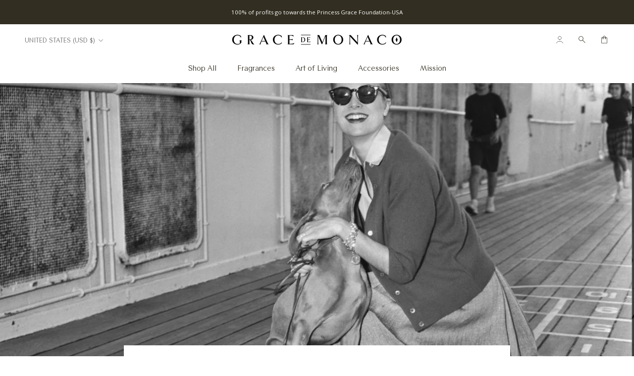

--- FILE ---
content_type: text/html; charset=utf-8
request_url: https://gdmonaco.com/blogs/the-reverie/how-to-emulate-princess-grace-s-travel-style
body_size: 52808
content:















<!doctype html>

<html class="no-js" lang="en">
  <head><script src="//gdmonaco.com/cdn/shop/t/52/assets/libs.min.js?v=26178543184394469741745338336" defer></script>
    <script src="//gdmonaco.com/cdn/shop/t/52/assets/theme.js?v=35214931344978422231745940740" defer></script>
    <script src="//gdmonaco.com/cdn/shop/t/52/assets/custom.js?v=156924391498070419851745338336" defer></script>

    

    <!-- heatmap.com snippet -->
    <script>
      (function() {
        var _heatmap_paq = window._heatmap_paq || [];
        var heatUrl = window.heatUrl = "https://dashboard.heatmap.com/";
        function heatLoader(url, item) {
          if(typeof handleSinglePagedWebsite !== 'undefined' && item == 'prep') return true;
          var s = document.createElement("script"); s.type = "text/javascript";
          s.src = url; s.async = false; s.defer = true; document.head.appendChild(s);
        }
        heatLoader(heatUrl+"preprocessor.min.js?sid=2533", "prep");
        setTimeout(function() {
          if(typeof _heatmap_paq !== "object" || _heatmap_paq.length == 0) {
            _heatmap_paq.push(["setTrackerUrl", heatUrl+"heatmap.php"]);
            heatLoader(heatUrl+"heatmap-light.min.js?sid=2533", "heat");
          }
        }, 1000);
      })();
    </script>
    <!-- End heatmap.com snippet Code -->
    <!-- Google tag (gtag.js) -->
    <script async src="https://www.googletagmanager.com/gtag/js?id=G-FRP0EZ3YW4"></script>
    <script>
      window.dataLayer = window.dataLayer || [];
      function gtag(){dataLayer.push(arguments);}
      gtag('js', new Date());

      gtag('config', 'G-FRP0EZ3YW4');
    </script>

    

    

    <meta charset="utf-8">
    <meta http-equiv="X-UA-Compatible" content="IE=edge,chrome=1">
    <meta
      name="viewport"
      content="width=device-width, initial-scale=1.0, height=device-height, minimum-scale=1.0, maximum-scale=1.0"
    >
    <meta name="theme-color" content="">

    
    <title>
      How to Emulate Princess Grace’s Travel Style
      
      
       &ndash; Grace de Monaco 
    </title><meta name="description" content="Princess Grace typically spent her summer holidays with family—venturing to towns in the South of France outside Monaco; to luxury locales, like Mallorca and Venice; or returning to the U.S. to visit her family’s beach house on the East Coast. Wherever she ventured, though, one thing was always true: Princess Grace’s t"><link rel="canonical" href="https://gdmonaco.com/blogs/the-reverie/how-to-emulate-princess-grace-s-travel-style"><link rel="shortcut icon" href="//gdmonaco.com/cdn/shop/files/Favicon_Diamond_100x100_e0f4882e-1deb-4baa-84a9-3e262cf09dd2_96x.png?v=1617312114" type="image/png"><meta property="og:type" content="article">
  <meta property="og:title" content="How to Emulate Princess Grace’s Travel Style"><meta property="og:image" content="http://gdmonaco.com/cdn/shop/articles/Princess_Grace.png?v=1741640955">
    <meta property="og:image:secure_url" content="https://gdmonaco.com/cdn/shop/articles/Princess_Grace.png?v=1741640955">
    <meta property="og:image:width" content="1920">
    <meta property="og:image:height" content="1080"><meta property="og:description" content="Princess Grace typically spent her summer holidays with family—venturing to towns in the South of France outside Monaco; to luxury locales, like Mallorca and Venice; or returning to the U.S. to visit her family’s beach house on the East Coast. Wherever she ventured, though, one thing was always true: Princess Grace’s t"><meta property="og:url" content="https://gdmonaco.com/blogs/the-reverie/how-to-emulate-princess-grace-s-travel-style">
<meta property="og:site_name" content="Grace de Monaco "><meta name="twitter:card" content="summary"><meta name="twitter:title" content="How to Emulate Princess Grace’s Travel Style">
  <meta name="twitter:description" content="Princess Grace typically spent her summer holidays with family—venturing to towns in the South of France outside Monaco; to luxury locales, like Mallorca and Venice; or returning to the U.S. to visit her family’s beach house on the East Coast. Wherever she ventured, though, one thing was always true: Princess Grace’s travel style was impeccable. To look chic anywhere, anytime (while living out of a suitcase), Princess Grace typically relied on a simple, monochromatic wardrobe that she complemented with her signature summer accessories: oversized sunglasses, silk scarves, cashmere cardigans, and espadrilles. To streamline your own summer travel planning, Amanda Ross Bacon, a designer, former fashion editor, and founder of A Ross Girl, says to take cues from Princess Grace’s classic travel looks. Here, her simple rules for packing.  Choose a color palette for your trip.  “Princess Grace often did this"><meta name="twitter:image" content="https://gdmonaco.com/cdn/shop/articles/Princess_Grace_600x600_crop_center.png?v=1741640955">
    <style>
  @font-face {
  font-family: "Proza Libre";
  font-weight: 500;
  font-style: normal;
  font-display: fallback;
  src: url("//gdmonaco.com/cdn/fonts/proza_libre/prozalibre_n5.769da275b5c2e5f28c2bf0b1166b9e95644c320c.woff2") format("woff2"),
       url("//gdmonaco.com/cdn/fonts/proza_libre/prozalibre_n5.e541836a24e317d3c57a7720b00396b71e15f38a.woff") format("woff");
}

  @font-face {
  font-family: "Open Sans";
  font-weight: 400;
  font-style: normal;
  font-display: fallback;
  src: url("//gdmonaco.com/cdn/fonts/open_sans/opensans_n4.c32e4d4eca5273f6d4ee95ddf54b5bbb75fc9b61.woff2") format("woff2"),
       url("//gdmonaco.com/cdn/fonts/open_sans/opensans_n4.5f3406f8d94162b37bfa232b486ac93ee892406d.woff") format("woff");
}


  @font-face {
  font-family: "Open Sans";
  font-weight: 700;
  font-style: normal;
  font-display: fallback;
  src: url("//gdmonaco.com/cdn/fonts/open_sans/opensans_n7.a9393be1574ea8606c68f4441806b2711d0d13e4.woff2") format("woff2"),
       url("//gdmonaco.com/cdn/fonts/open_sans/opensans_n7.7b8af34a6ebf52beb1a4c1d8c73ad6910ec2e553.woff") format("woff");
}

  @font-face {
  font-family: "Open Sans";
  font-weight: 400;
  font-style: italic;
  font-display: fallback;
  src: url("//gdmonaco.com/cdn/fonts/open_sans/opensans_i4.6f1d45f7a46916cc95c694aab32ecbf7509cbf33.woff2") format("woff2"),
       url("//gdmonaco.com/cdn/fonts/open_sans/opensans_i4.4efaa52d5a57aa9a57c1556cc2b7465d18839daa.woff") format("woff");
}

  @font-face {
  font-family: "Open Sans";
  font-weight: 700;
  font-style: italic;
  font-display: fallback;
  src: url("//gdmonaco.com/cdn/fonts/open_sans/opensans_i7.916ced2e2ce15f7fcd95d196601a15e7b89ee9a4.woff2") format("woff2"),
       url("//gdmonaco.com/cdn/fonts/open_sans/opensans_i7.99a9cff8c86ea65461de497ade3d515a98f8b32a.woff") format("woff");
}


  @font-face {
    font-family: 'contax';
    src: url('https://cdn.shopify.com/s/files/1/0552/1355/5864/files/contax-sans-55-regular.woff2');
  }

  :root {
    --heading-font-family : 'contax', sans-serif;
    --heading-font-weight : 500;
    --heading-font-style  : normal;

    --text-font-family : "Open Sans", sans-serif;
    --text-font-weight : 400;
    --text-font-style  : normal;

    --base-text-font-size   : 16px;
    --default-text-font-size: 14px;--background          : #ffffff;
    --background-rgb      : 255, 255, 255;
    --light-background    : #ffffff;
    --light-background-rgb: 255, 255, 255;
    --heading-color       : #322e21;
    --text-color          : #322e21;
    --text-color-rgb      : 50, 46, 33;
    --text-color-light    : #6a6a6a;
    --text-color-light-rgb: 106, 106, 106;
    --link-color          : #6a6a6a;
    --link-color-rgb      : 106, 106, 106;
    --border-color        : #e0e0de;
    --border-color-rgb    : 224, 224, 222;

    --button-background    : #322e21;
    --button-background-rgb: 50, 46, 33;
    --button-text-color    : #ffffff;

    --header-background       : #ffffff;
    --header-heading-color    : #322e21;
    --header-light-text-color : #6a6a6a;
    --header-border-color     : #e0e0de;

    --footer-background    : #ffffff;
    --footer-text-color    : #6a6a6a;
    --footer-heading-color : #322e21;
    --footer-border-color  : #e9e9e9;

    --navigation-background      : #ffffff;
    --navigation-background-rgb  : 255, 255, 255;
    --navigation-text-color      : #322e21;
    --navigation-text-color-light: rgba(50, 46, 33, 0.5);
    --navigation-border-color    : rgba(50, 46, 33, 0.25);

    --newsletter-popup-background     : #322e21;
    --newsletter-popup-text-color     : #ffffff;
    --newsletter-popup-text-color-rgb : 255, 255, 255;

    --secondary-elements-background       : #322e21;
    --secondary-elements-background-rgb   : 50, 46, 33;
    --secondary-elements-text-color       : #ffffff;
    --secondary-elements-text-color-light : rgba(255, 255, 255, 0.5);
    --secondary-elements-border-color     : rgba(255, 255, 255, 0.25);

    --product-sale-price-color    : #322e21;
    --product-sale-price-color-rgb: 50, 46, 33;
    --product-star-rating: #322e21;

    /* Shopify related variables */
    --payment-terms-background-color: #ffffff;

    /* Products */

    --horizontal-spacing-four-products-per-row: 20px;
        --horizontal-spacing-two-products-per-row : 20px;

    --vertical-spacing-four-products-per-row: 40px;
        --vertical-spacing-two-products-per-row : 50px;

    /* Animation */
    --drawer-transition-timing: cubic-bezier(0.645, 0.045, 0.355, 1);
    --header-base-height: 80px; /* We set a default for browsers that do not support CSS variables */

    /* Cursors */
    --cursor-zoom-in-svg    : url(//gdmonaco.com/cdn/shop/t/52/assets/cursor-zoom-in.svg?v=18180472426922983421745338336);
    --cursor-zoom-in-2x-svg : url(//gdmonaco.com/cdn/shop/t/52/assets/cursor-zoom-in-2x.svg?v=152279229949459212531745338336);
  }
</style>

<script>
  // IE11 does not have support for CSS variables, so we have to polyfill them
  if (!(((window || {}).CSS || {}).supports && window.CSS.supports('(--a: 0)'))) {
    const script = document.createElement('script');
    script.type = 'text/javascript';
    script.src = 'https://cdn.jsdelivr.net/npm/css-vars-ponyfill@2';
    script.onload = function() {
      cssVars({});
    };

    document.getElementsByTagName('head')[0].appendChild(script);
  }
</script>


    
  <script>window.performance && window.performance.mark && window.performance.mark('shopify.content_for_header.start');</script><meta name="facebook-domain-verification" content="6ehdgfuz33spej8tw6a6mbc5lpobvm">
<meta name="facebook-domain-verification" content="b1o81u73rq2ty4mpfhzvrvi85h8m3c">
<meta name="google-site-verification" content="PpozO6FlUSgb6lXqWW2WRX_02ZCt_-f1ShY4iGW96JM">
<meta id="shopify-digital-wallet" name="shopify-digital-wallet" content="/55213555864/digital_wallets/dialog">
<meta name="shopify-checkout-api-token" content="b47b8306ae9101af961e167421a5975e">
<meta id="in-context-paypal-metadata" data-shop-id="55213555864" data-venmo-supported="false" data-environment="production" data-locale="en_US" data-paypal-v4="true" data-currency="USD">
<link rel="alternate" type="application/atom+xml" title="Feed" href="/blogs/the-reverie.atom" />
<link rel="alternate" hreflang="x-default" href="https://gdmonaco.com/blogs/the-reverie/how-to-emulate-princess-grace-s-travel-style">
<link rel="alternate" hreflang="en-FR" href="https://gdmonaco.com/en-fr/blogs/the-reverie/how-to-emulate-princess-grace-s-travel-style">
<link rel="alternate" hreflang="en-AU" href="https://gdmonaco.com/en-au/blogs/the-reverie/how-to-emulate-princess-grace-s-travel-style">
<link rel="alternate" hreflang="en-DE" href="https://gdmonaco.com/en-de/blogs/the-reverie/how-to-emulate-princess-grace-s-travel-style">
<link rel="alternate" hreflang="en-US" href="https://gdmonaco.com/blogs/the-reverie/how-to-emulate-princess-grace-s-travel-style">
<script async="async" src="/checkouts/internal/preloads.js?locale=en-US"></script>
<link rel="preconnect" href="https://shop.app" crossorigin="anonymous">
<script async="async" src="https://shop.app/checkouts/internal/preloads.js?locale=en-US&shop_id=55213555864" crossorigin="anonymous"></script>
<script id="apple-pay-shop-capabilities" type="application/json">{"shopId":55213555864,"countryCode":"US","currencyCode":"USD","merchantCapabilities":["supports3DS"],"merchantId":"gid:\/\/shopify\/Shop\/55213555864","merchantName":"Grace de Monaco ","requiredBillingContactFields":["postalAddress","email","phone"],"requiredShippingContactFields":["postalAddress","email","phone"],"shippingType":"shipping","supportedNetworks":["visa","masterCard","amex","discover","elo","jcb"],"total":{"type":"pending","label":"Grace de Monaco ","amount":"1.00"},"shopifyPaymentsEnabled":true,"supportsSubscriptions":true}</script>
<script id="shopify-features" type="application/json">{"accessToken":"b47b8306ae9101af961e167421a5975e","betas":["rich-media-storefront-analytics"],"domain":"gdmonaco.com","predictiveSearch":true,"shopId":55213555864,"locale":"en"}</script>
<script>var Shopify = Shopify || {};
Shopify.shop = "grace-de-monaco.myshopify.com";
Shopify.locale = "en";
Shopify.currency = {"active":"USD","rate":"1.0"};
Shopify.country = "US";
Shopify.theme = {"name":"GdM [Dev-Asim]","id":145949786264,"schema_name":"Prestige","schema_version":"5.7.0","theme_store_id":855,"role":"main"};
Shopify.theme.handle = "null";
Shopify.theme.style = {"id":null,"handle":null};
Shopify.cdnHost = "gdmonaco.com/cdn";
Shopify.routes = Shopify.routes || {};
Shopify.routes.root = "/";</script>
<script type="module">!function(o){(o.Shopify=o.Shopify||{}).modules=!0}(window);</script>
<script>!function(o){function n(){var o=[];function n(){o.push(Array.prototype.slice.apply(arguments))}return n.q=o,n}var t=o.Shopify=o.Shopify||{};t.loadFeatures=n(),t.autoloadFeatures=n()}(window);</script>
<script>
  window.ShopifyPay = window.ShopifyPay || {};
  window.ShopifyPay.apiHost = "shop.app\/pay";
  window.ShopifyPay.redirectState = null;
</script>
<script id="shop-js-analytics" type="application/json">{"pageType":"article"}</script>
<script defer="defer" async type="module" src="//gdmonaco.com/cdn/shopifycloud/shop-js/modules/v2/client.init-shop-cart-sync_BT-GjEfc.en.esm.js"></script>
<script defer="defer" async type="module" src="//gdmonaco.com/cdn/shopifycloud/shop-js/modules/v2/chunk.common_D58fp_Oc.esm.js"></script>
<script defer="defer" async type="module" src="//gdmonaco.com/cdn/shopifycloud/shop-js/modules/v2/chunk.modal_xMitdFEc.esm.js"></script>
<script type="module">
  await import("//gdmonaco.com/cdn/shopifycloud/shop-js/modules/v2/client.init-shop-cart-sync_BT-GjEfc.en.esm.js");
await import("//gdmonaco.com/cdn/shopifycloud/shop-js/modules/v2/chunk.common_D58fp_Oc.esm.js");
await import("//gdmonaco.com/cdn/shopifycloud/shop-js/modules/v2/chunk.modal_xMitdFEc.esm.js");

  window.Shopify.SignInWithShop?.initShopCartSync?.({"fedCMEnabled":true,"windoidEnabled":true});

</script>
<script>
  window.Shopify = window.Shopify || {};
  if (!window.Shopify.featureAssets) window.Shopify.featureAssets = {};
  window.Shopify.featureAssets['shop-js'] = {"shop-cart-sync":["modules/v2/client.shop-cart-sync_DZOKe7Ll.en.esm.js","modules/v2/chunk.common_D58fp_Oc.esm.js","modules/v2/chunk.modal_xMitdFEc.esm.js"],"init-fed-cm":["modules/v2/client.init-fed-cm_B6oLuCjv.en.esm.js","modules/v2/chunk.common_D58fp_Oc.esm.js","modules/v2/chunk.modal_xMitdFEc.esm.js"],"shop-cash-offers":["modules/v2/client.shop-cash-offers_D2sdYoxE.en.esm.js","modules/v2/chunk.common_D58fp_Oc.esm.js","modules/v2/chunk.modal_xMitdFEc.esm.js"],"shop-login-button":["modules/v2/client.shop-login-button_QeVjl5Y3.en.esm.js","modules/v2/chunk.common_D58fp_Oc.esm.js","modules/v2/chunk.modal_xMitdFEc.esm.js"],"pay-button":["modules/v2/client.pay-button_DXTOsIq6.en.esm.js","modules/v2/chunk.common_D58fp_Oc.esm.js","modules/v2/chunk.modal_xMitdFEc.esm.js"],"shop-button":["modules/v2/client.shop-button_DQZHx9pm.en.esm.js","modules/v2/chunk.common_D58fp_Oc.esm.js","modules/v2/chunk.modal_xMitdFEc.esm.js"],"avatar":["modules/v2/client.avatar_BTnouDA3.en.esm.js"],"init-windoid":["modules/v2/client.init-windoid_CR1B-cfM.en.esm.js","modules/v2/chunk.common_D58fp_Oc.esm.js","modules/v2/chunk.modal_xMitdFEc.esm.js"],"init-shop-for-new-customer-accounts":["modules/v2/client.init-shop-for-new-customer-accounts_C_vY_xzh.en.esm.js","modules/v2/client.shop-login-button_QeVjl5Y3.en.esm.js","modules/v2/chunk.common_D58fp_Oc.esm.js","modules/v2/chunk.modal_xMitdFEc.esm.js"],"init-shop-email-lookup-coordinator":["modules/v2/client.init-shop-email-lookup-coordinator_BI7n9ZSv.en.esm.js","modules/v2/chunk.common_D58fp_Oc.esm.js","modules/v2/chunk.modal_xMitdFEc.esm.js"],"init-shop-cart-sync":["modules/v2/client.init-shop-cart-sync_BT-GjEfc.en.esm.js","modules/v2/chunk.common_D58fp_Oc.esm.js","modules/v2/chunk.modal_xMitdFEc.esm.js"],"shop-toast-manager":["modules/v2/client.shop-toast-manager_DiYdP3xc.en.esm.js","modules/v2/chunk.common_D58fp_Oc.esm.js","modules/v2/chunk.modal_xMitdFEc.esm.js"],"init-customer-accounts":["modules/v2/client.init-customer-accounts_D9ZNqS-Q.en.esm.js","modules/v2/client.shop-login-button_QeVjl5Y3.en.esm.js","modules/v2/chunk.common_D58fp_Oc.esm.js","modules/v2/chunk.modal_xMitdFEc.esm.js"],"init-customer-accounts-sign-up":["modules/v2/client.init-customer-accounts-sign-up_iGw4briv.en.esm.js","modules/v2/client.shop-login-button_QeVjl5Y3.en.esm.js","modules/v2/chunk.common_D58fp_Oc.esm.js","modules/v2/chunk.modal_xMitdFEc.esm.js"],"shop-follow-button":["modules/v2/client.shop-follow-button_CqMgW2wH.en.esm.js","modules/v2/chunk.common_D58fp_Oc.esm.js","modules/v2/chunk.modal_xMitdFEc.esm.js"],"checkout-modal":["modules/v2/client.checkout-modal_xHeaAweL.en.esm.js","modules/v2/chunk.common_D58fp_Oc.esm.js","modules/v2/chunk.modal_xMitdFEc.esm.js"],"shop-login":["modules/v2/client.shop-login_D91U-Q7h.en.esm.js","modules/v2/chunk.common_D58fp_Oc.esm.js","modules/v2/chunk.modal_xMitdFEc.esm.js"],"lead-capture":["modules/v2/client.lead-capture_BJmE1dJe.en.esm.js","modules/v2/chunk.common_D58fp_Oc.esm.js","modules/v2/chunk.modal_xMitdFEc.esm.js"],"payment-terms":["modules/v2/client.payment-terms_Ci9AEqFq.en.esm.js","modules/v2/chunk.common_D58fp_Oc.esm.js","modules/v2/chunk.modal_xMitdFEc.esm.js"]};
</script>
<script>(function() {
  var isLoaded = false;
  function asyncLoad() {
    if (isLoaded) return;
    isLoaded = true;
    var urls = ["https:\/\/plugins-media.makeupar.com\/smb\/sdk.js?shop=grace-de-monaco.myshopify.com","\/\/cdn.shopify.com\/proxy\/19642c39d920485c48c921110471bfd56c9c854598dac77e66730113173091bb\/apps.bazaarvoice.com\/deployments\/gracedemonaco\/main_site\/production\/en_US\/bv.js?shop=grace-de-monaco.myshopify.com\u0026sp-cache-control=cHVibGljLCBtYXgtYWdlPTkwMA","https:\/\/cdn.shopify.com\/s\/files\/1\/0552\/1355\/5864\/t\/43\/assets\/affirmShopify.js?v=1726583738\u0026shop=grace-de-monaco.myshopify.com","https:\/\/light.spicegems.org\/0\/js\/scripttags\/grace-de-monaco\/country_redirect_fa78ed9f8a546e5f438856b21820fe7d.min.js?v=19\u0026shop=grace-de-monaco.myshopify.com","https:\/\/na.shgcdn3.com\/pixel-collector.js?shop=grace-de-monaco.myshopify.com","https:\/\/app.octaneai.com\/xuivg5gegqld5dz3\/shopify.js?x=QgWKvPJhcLC9fk4l\u0026shop=grace-de-monaco.myshopify.com"];
    for (var i = 0; i < urls.length; i++) {
      var s = document.createElement('script');
      s.type = 'text/javascript';
      s.async = true;
      s.src = urls[i];
      var x = document.getElementsByTagName('script')[0];
      x.parentNode.insertBefore(s, x);
    }
  };
  if(window.attachEvent) {
    window.attachEvent('onload', asyncLoad);
  } else {
    window.addEventListener('load', asyncLoad, false);
  }
})();</script>
<script id="__st">var __st={"a":55213555864,"offset":-18000,"reqid":"e002fa98-4e00-4261-be98-cf7b07384312-1769361501","pageurl":"gdmonaco.com\/blogs\/the-reverie\/how-to-emulate-princess-grace-s-travel-style","s":"articles-697319424152","u":"a605a2596315","p":"article","rtyp":"article","rid":697319424152};</script>
<script>window.ShopifyPaypalV4VisibilityTracking = true;</script>
<script id="captcha-bootstrap">!function(){'use strict';const t='contact',e='account',n='new_comment',o=[[t,t],['blogs',n],['comments',n],[t,'customer']],c=[[e,'customer_login'],[e,'guest_login'],[e,'recover_customer_password'],[e,'create_customer']],r=t=>t.map((([t,e])=>`form[action*='/${t}']:not([data-nocaptcha='true']) input[name='form_type'][value='${e}']`)).join(','),a=t=>()=>t?[...document.querySelectorAll(t)].map((t=>t.form)):[];function s(){const t=[...o],e=r(t);return a(e)}const i='password',u='form_key',d=['recaptcha-v3-token','g-recaptcha-response','h-captcha-response',i],f=()=>{try{return window.sessionStorage}catch{return}},m='__shopify_v',_=t=>t.elements[u];function p(t,e,n=!1){try{const o=window.sessionStorage,c=JSON.parse(o.getItem(e)),{data:r}=function(t){const{data:e,action:n}=t;return t[m]||n?{data:e,action:n}:{data:t,action:n}}(c);for(const[e,n]of Object.entries(r))t.elements[e]&&(t.elements[e].value=n);n&&o.removeItem(e)}catch(o){console.error('form repopulation failed',{error:o})}}const l='form_type',E='cptcha';function T(t){t.dataset[E]=!0}const w=window,h=w.document,L='Shopify',v='ce_forms',y='captcha';let A=!1;((t,e)=>{const n=(g='f06e6c50-85a8-45c8-87d0-21a2b65856fe',I='https://cdn.shopify.com/shopifycloud/storefront-forms-hcaptcha/ce_storefront_forms_captcha_hcaptcha.v1.5.2.iife.js',D={infoText:'Protected by hCaptcha',privacyText:'Privacy',termsText:'Terms'},(t,e,n)=>{const o=w[L][v],c=o.bindForm;if(c)return c(t,g,e,D).then(n);var r;o.q.push([[t,g,e,D],n]),r=I,A||(h.body.append(Object.assign(h.createElement('script'),{id:'captcha-provider',async:!0,src:r})),A=!0)});var g,I,D;w[L]=w[L]||{},w[L][v]=w[L][v]||{},w[L][v].q=[],w[L][y]=w[L][y]||{},w[L][y].protect=function(t,e){n(t,void 0,e),T(t)},Object.freeze(w[L][y]),function(t,e,n,w,h,L){const[v,y,A,g]=function(t,e,n){const i=e?o:[],u=t?c:[],d=[...i,...u],f=r(d),m=r(i),_=r(d.filter((([t,e])=>n.includes(e))));return[a(f),a(m),a(_),s()]}(w,h,L),I=t=>{const e=t.target;return e instanceof HTMLFormElement?e:e&&e.form},D=t=>v().includes(t);t.addEventListener('submit',(t=>{const e=I(t);if(!e)return;const n=D(e)&&!e.dataset.hcaptchaBound&&!e.dataset.recaptchaBound,o=_(e),c=g().includes(e)&&(!o||!o.value);(n||c)&&t.preventDefault(),c&&!n&&(function(t){try{if(!f())return;!function(t){const e=f();if(!e)return;const n=_(t);if(!n)return;const o=n.value;o&&e.removeItem(o)}(t);const e=Array.from(Array(32),(()=>Math.random().toString(36)[2])).join('');!function(t,e){_(t)||t.append(Object.assign(document.createElement('input'),{type:'hidden',name:u})),t.elements[u].value=e}(t,e),function(t,e){const n=f();if(!n)return;const o=[...t.querySelectorAll(`input[type='${i}']`)].map((({name:t})=>t)),c=[...d,...o],r={};for(const[a,s]of new FormData(t).entries())c.includes(a)||(r[a]=s);n.setItem(e,JSON.stringify({[m]:1,action:t.action,data:r}))}(t,e)}catch(e){console.error('failed to persist form',e)}}(e),e.submit())}));const S=(t,e)=>{t&&!t.dataset[E]&&(n(t,e.some((e=>e===t))),T(t))};for(const o of['focusin','change'])t.addEventListener(o,(t=>{const e=I(t);D(e)&&S(e,y())}));const B=e.get('form_key'),M=e.get(l),P=B&&M;t.addEventListener('DOMContentLoaded',(()=>{const t=y();if(P)for(const e of t)e.elements[l].value===M&&p(e,B);[...new Set([...A(),...v().filter((t=>'true'===t.dataset.shopifyCaptcha))])].forEach((e=>S(e,t)))}))}(h,new URLSearchParams(w.location.search),n,t,e,['guest_login'])})(!0,!0)}();</script>
<script integrity="sha256-4kQ18oKyAcykRKYeNunJcIwy7WH5gtpwJnB7kiuLZ1E=" data-source-attribution="shopify.loadfeatures" defer="defer" src="//gdmonaco.com/cdn/shopifycloud/storefront/assets/storefront/load_feature-a0a9edcb.js" crossorigin="anonymous"></script>
<script crossorigin="anonymous" defer="defer" src="//gdmonaco.com/cdn/shopifycloud/storefront/assets/shopify_pay/storefront-65b4c6d7.js?v=20250812"></script>
<script data-source-attribution="shopify.dynamic_checkout.dynamic.init">var Shopify=Shopify||{};Shopify.PaymentButton=Shopify.PaymentButton||{isStorefrontPortableWallets:!0,init:function(){window.Shopify.PaymentButton.init=function(){};var t=document.createElement("script");t.src="https://gdmonaco.com/cdn/shopifycloud/portable-wallets/latest/portable-wallets.en.js",t.type="module",document.head.appendChild(t)}};
</script>
<script data-source-attribution="shopify.dynamic_checkout.buyer_consent">
  function portableWalletsHideBuyerConsent(e){var t=document.getElementById("shopify-buyer-consent"),n=document.getElementById("shopify-subscription-policy-button");t&&n&&(t.classList.add("hidden"),t.setAttribute("aria-hidden","true"),n.removeEventListener("click",e))}function portableWalletsShowBuyerConsent(e){var t=document.getElementById("shopify-buyer-consent"),n=document.getElementById("shopify-subscription-policy-button");t&&n&&(t.classList.remove("hidden"),t.removeAttribute("aria-hidden"),n.addEventListener("click",e))}window.Shopify?.PaymentButton&&(window.Shopify.PaymentButton.hideBuyerConsent=portableWalletsHideBuyerConsent,window.Shopify.PaymentButton.showBuyerConsent=portableWalletsShowBuyerConsent);
</script>
<script data-source-attribution="shopify.dynamic_checkout.cart.bootstrap">document.addEventListener("DOMContentLoaded",(function(){function t(){return document.querySelector("shopify-accelerated-checkout-cart, shopify-accelerated-checkout")}if(t())Shopify.PaymentButton.init();else{new MutationObserver((function(e,n){t()&&(Shopify.PaymentButton.init(),n.disconnect())})).observe(document.body,{childList:!0,subtree:!0})}}));
</script>
<link id="shopify-accelerated-checkout-styles" rel="stylesheet" media="screen" href="https://gdmonaco.com/cdn/shopifycloud/portable-wallets/latest/accelerated-checkout-backwards-compat.css" crossorigin="anonymous">
<style id="shopify-accelerated-checkout-cart">
        #shopify-buyer-consent {
  margin-top: 1em;
  display: inline-block;
  width: 100%;
}

#shopify-buyer-consent.hidden {
  display: none;
}

#shopify-subscription-policy-button {
  background: none;
  border: none;
  padding: 0;
  text-decoration: underline;
  font-size: inherit;
  cursor: pointer;
}

#shopify-subscription-policy-button::before {
  box-shadow: none;
}

      </style>

<script>window.performance && window.performance.mark && window.performance.mark('shopify.content_for_header.end');</script>
  





  <script type="text/javascript">
    
      window.__shgMoneyFormat = window.__shgMoneyFormat || {"AED":{"currency":"AED","currency_symbol":"د.إ","currency_symbol_location":"left","decimal_places":2,"decimal_separator":".","thousands_separator":","},"AUD":{"currency":"AUD","currency_symbol":"$","currency_symbol_location":"left","decimal_places":2,"decimal_separator":".","thousands_separator":","},"CAD":{"currency":"CAD","currency_symbol":"$","currency_symbol_location":"left","decimal_places":2,"decimal_separator":".","thousands_separator":","},"CHF":{"currency":"CHF","currency_symbol":"CHF","currency_symbol_location":"left","decimal_places":2,"decimal_separator":".","thousands_separator":","},"CNY":{"currency":"CNY","currency_symbol":"¥","currency_symbol_location":"left","decimal_places":2,"decimal_separator":".","thousands_separator":","},"CZK":{"currency":"CZK","currency_symbol":"Kč","currency_symbol_location":"left","decimal_places":2,"decimal_separator":".","thousands_separator":","},"DKK":{"currency":"DKK","currency_symbol":"kr.","currency_symbol_location":"left","decimal_places":2,"decimal_separator":".","thousands_separator":","},"EUR":{"currency":"EUR","currency_symbol":"€","currency_symbol_location":"left","decimal_places":2,"decimal_separator":".","thousands_separator":","},"GBP":{"currency":"GBP","currency_symbol":"£","currency_symbol_location":"left","decimal_places":2,"decimal_separator":".","thousands_separator":","},"HUF":{"currency":"HUF","currency_symbol":"Ft","currency_symbol_location":"left","decimal_places":2,"decimal_separator":".","thousands_separator":","},"KZT":{"currency":"KZT","currency_symbol":"₸","currency_symbol_location":"left","decimal_places":2,"decimal_separator":".","thousands_separator":","},"PLN":{"currency":"PLN","currency_symbol":"zł","currency_symbol_location":"left","decimal_places":2,"decimal_separator":".","thousands_separator":","},"RON":{"currency":"RON","currency_symbol":"Lei","currency_symbol_location":"left","decimal_places":2,"decimal_separator":".","thousands_separator":","},"SAR":{"currency":"SAR","currency_symbol":"ر.س","currency_symbol_location":"left","decimal_places":2,"decimal_separator":".","thousands_separator":","},"SEK":{"currency":"SEK","currency_symbol":"kr","currency_symbol_location":"left","decimal_places":2,"decimal_separator":".","thousands_separator":","},"SGD":{"currency":"SGD","currency_symbol":"$","currency_symbol_location":"left","decimal_places":2,"decimal_separator":".","thousands_separator":","},"THB":{"currency":"THB","currency_symbol":"฿","currency_symbol_location":"left","decimal_places":2,"decimal_separator":".","thousands_separator":","},"USD":{"currency":"USD","currency_symbol":"$","currency_symbol_location":"left","decimal_places":2,"decimal_separator":".","thousands_separator":","}};
    
    window.__shgCurrentCurrencyCode = window.__shgCurrentCurrencyCode || {
      currency: "USD",
      currency_symbol: "$",
      decimal_separator: ".",
      thousands_separator: ",",
      decimal_places: 2,
      currency_symbol_location: "left"
    };
  </script>




    <link rel="stylesheet" href="//gdmonaco.com/cdn/shop/t/52/assets/theme.css?v=51537897516749287801745508212">
    <link href="//gdmonaco.com/cdn/shop/t/52/assets/custom.css?v=178148945209556024571746545887" rel="stylesheet" type="text/css" media="all" />
    <link href="//gdmonaco.com/cdn/shop/t/52/assets/general.css?v=46204370316760917671746543035" rel="stylesheet" type="text/css" media="all" />

    <script>// This allows to expose several variables to the global scope, to be used in scripts
      window.theme = {
        pageType: "article",
        moneyFormat: "\u003cspan class=money\u003e${{amount}} USD\u003c\/span\u003e",
        moneyWithCurrencyFormat: "\u003cspan class=money\u003e${{amount}} USD\u003c\/span\u003e",
        currencyCodeEnabled: false,
        productImageSize: "tall",
        searchMode: "product,article,page",
        showPageTransition: false,
        showElementStaggering: false,
        showImageZooming: true
      };

      window.routes = {
        rootUrl: "\/",
        rootUrlWithoutSlash: '',
        cartUrl: "\/cart",
        cartAddUrl: "\/cart\/add",
        cartChangeUrl: "\/cart\/change",
        searchUrl: "\/search",
        productRecommendationsUrl: "\/recommendations\/products"
      };

      window.languages = {
        cartAddNote: "Add Order Note",
        cartEditNote: "Edit Order Note",
        productImageLoadingError: "This image could not be loaded. Please try to reload the page.",
        productFormAddToCart: "Add to cart",
        productFormUnavailable: "Unavailable",
        productFormSoldOut: "Coming Soon",
        shippingEstimatorOneResult: "1 option available:",
        shippingEstimatorMoreResults: "{{count}} options available:",
        shippingEstimatorNoResults: "No shipping could be found"
      };

      window.lazySizesConfig = {
        loadHidden: false,
        hFac: 0.5,
        expFactor: 2,
        ricTimeout: 150,
        lazyClass: 'Image--lazyLoad',
        loadingClass: 'Image--lazyLoading',
        loadedClass: 'Image--lazyLoaded'
      };

      document.documentElement.className = document.documentElement.className.replace('no-js', 'js');
      document.documentElement.style.setProperty('--window-height', window.innerHeight + 'px');

      // We do a quick detection of some features (we could use Modernizr but for so little...)
      (function() {
        document.documentElement.className += ((window.CSS && window.CSS.supports('(position: sticky) or (position: -webkit-sticky)')) ? ' supports-sticky' : ' no-supports-sticky');
        document.documentElement.className += (window.matchMedia('(-moz-touch-enabled: 1), (hover: none)')).matches ? ' no-supports-hover' : ' supports-hover';
      }());

      
    </script>

    <script src="//gdmonaco.com/cdn/shop/t/52/assets/lazysizes.min.js?v=174358363404432586981745338336" async></script>

    <script>
      (function () {
        window.onpageshow = function() {
          if (window.theme.showPageTransition) {
            var pageTransition = document.querySelector('.PageTransition');

            if (pageTransition) {
              pageTransition.style.visibility = 'visible';
              pageTransition.style.opacity = '0';
            }
          }

          // When the page is loaded from the cache, we have to reload the cart content
          document.documentElement.dispatchEvent(new CustomEvent('cart:refresh', {
            bubbles: true
          }));
        };
      })();
    </script>

    
  <script type="application/ld+json">
  {
    "@context": "http://schema.org",
    "@type": "BlogPosting",
    "mainEntityOfPage": "/blogs/the-reverie/how-to-emulate-princess-grace-s-travel-style",
    "articleSection": "The Reverie by Grace de Monaco",
    "keywords": "Lifestyle",
    "headline": "How to Emulate Princess Grace’s Travel Style",
    "description": "Princess Grace typically spent her summer holidays with family—venturing to towns in the South of France outside Monaco; to luxury locales, like Mallorca and Venice;...",
    "dateCreated": "2024-06-17T18:29:20",
    "datePublished": "2024-06-19T06:30:01",
    "dateModified": "2024-06-19T06:30:01",
    "image": {
      "@type": "ImageObject",
      "url": "https://gdmonaco.com/cdn/shop/articles/Princess_Grace_1024x.png?v=1741640955",
      "image": "https://gdmonaco.com/cdn/shop/articles/Princess_Grace_1024x.png?v=1741640955",
      "name": "How to Emulate Princess Grace’s Travel Style",
      "width": "1024",
      "height": "1024"
    },
    "author": {
      "@type": "Person",
      "name": "Suzanne Stewart",
      "givenName": "Suzanne",
      "familyName": "Stewart"
    },
    "publisher": {
      "@type": "Organization",
      "name": "Grace de Monaco "
    },
    "commentCount": 0,
    "comment": []
  }
  </script>



  <script type="application/ld+json">
  {
    "@context": "http://schema.org",
    "@type": "BreadcrumbList",
  "itemListElement": [{
      "@type": "ListItem",
      "position": 1,
      "name": "Home",
      "item": "https://gdmonaco.com"
    },{
          "@type": "ListItem",
          "position": 2,
          "name": "The Reverie by Grace de Monaco",
          "item": "https://gdmonaco.com/blogs/the-reverie"
        }, {
          "@type": "ListItem",
          "position": 3,
          "name": "The Reverie by Grace de Monaco",
          "item": "https://gdmonaco.com/blogs/the-reverie/how-to-emulate-princess-grace-s-travel-style"
        }]
  }
  </script>


    

<script type="text/javascript">
  
    window.SHG_CUSTOMER = null;
  
</script>








    
            <!-- giftbox-script -->
            <script src="//gdmonaco.com/cdn/shop/t/52/assets/giftbox-config.js?v=111603181540343972631745338336" type="text/javascript"></script>
            <!-- / giftbox-script -->
            
  <!-- BEGIN app block: shopify://apps/judge-me-reviews/blocks/judgeme_core/61ccd3b1-a9f2-4160-9fe9-4fec8413e5d8 --><!-- Start of Judge.me Core -->






<link rel="dns-prefetch" href="https://cdnwidget.judge.me">
<link rel="dns-prefetch" href="https://cdn.judge.me">
<link rel="dns-prefetch" href="https://cdn1.judge.me">
<link rel="dns-prefetch" href="https://api.judge.me">

<script data-cfasync='false' class='jdgm-settings-script'>window.jdgmSettings={"pagination":5,"disable_web_reviews":false,"badge_no_review_text":"No reviews","badge_n_reviews_text":"{{ n }} review/reviews","hide_badge_preview_if_no_reviews":true,"badge_hide_text":false,"enforce_center_preview_badge":false,"widget_title":"Customer Reviews","widget_open_form_text":"Write a review","widget_close_form_text":"Cancel review","widget_refresh_page_text":"Refresh page","widget_summary_text":"Based on {{ number_of_reviews }} review/reviews","widget_no_review_text":"Be the first to write a review","widget_name_field_text":"Display name","widget_verified_name_field_text":"Verified Name (public)","widget_name_placeholder_text":"Display name","widget_required_field_error_text":"This field is required.","widget_email_field_text":"Email address","widget_verified_email_field_text":"Verified Email (private, can not be edited)","widget_email_placeholder_text":"Your email address","widget_email_field_error_text":"Please enter a valid email address.","widget_rating_field_text":"Rating","widget_review_title_field_text":"Review Title","widget_review_title_placeholder_text":"Give your review a title","widget_review_body_field_text":"Review content","widget_review_body_placeholder_text":"Start writing here...","widget_pictures_field_text":"Picture/Video (optional)","widget_submit_review_text":"Submit Review","widget_submit_verified_review_text":"Submit Verified Review","widget_submit_success_msg_with_auto_publish":"Thank you! Please refresh the page in a few moments to see your review. You can remove or edit your review by logging into \u003ca href='https://judge.me/login' target='_blank' rel='nofollow noopener'\u003eJudge.me\u003c/a\u003e","widget_submit_success_msg_no_auto_publish":"Thank you! Your review will be published as soon as it is approved by the shop admin. You can remove or edit your review by logging into \u003ca href='https://judge.me/login' target='_blank' rel='nofollow noopener'\u003eJudge.me\u003c/a\u003e","widget_show_default_reviews_out_of_total_text":"Showing {{ n_reviews_shown }} out of {{ n_reviews }} reviews.","widget_show_all_link_text":"Show all","widget_show_less_link_text":"Show less","widget_author_said_text":"{{ reviewer_name }} said:","widget_days_text":"{{ n }} days ago","widget_weeks_text":"{{ n }} week/weeks ago","widget_months_text":"{{ n }} month/months ago","widget_years_text":"{{ n }} year/years ago","widget_yesterday_text":"Yesterday","widget_today_text":"Today","widget_replied_text":"\u003e\u003e {{ shop_name }} replied:","widget_read_more_text":"Read more","widget_reviewer_name_as_initial":"","widget_rating_filter_color":"#fbcd0a","widget_rating_filter_see_all_text":"See all reviews","widget_sorting_most_recent_text":"Most Recent","widget_sorting_highest_rating_text":"Highest Rating","widget_sorting_lowest_rating_text":"Lowest Rating","widget_sorting_with_pictures_text":"Only Pictures","widget_sorting_most_helpful_text":"Most Helpful","widget_open_question_form_text":"Ask a question","widget_reviews_subtab_text":"Reviews","widget_questions_subtab_text":"Questions","widget_question_label_text":"Question","widget_answer_label_text":"Answer","widget_question_placeholder_text":"Write your question here","widget_submit_question_text":"Submit Question","widget_question_submit_success_text":"Thank you for your question! We will notify you once it gets answered.","verified_badge_text":"Verified","verified_badge_bg_color":"","verified_badge_text_color":"","verified_badge_placement":"left-of-reviewer-name","widget_review_max_height":"","widget_hide_border":false,"widget_social_share":false,"widget_thumb":false,"widget_review_location_show":false,"widget_location_format":"","all_reviews_include_out_of_store_products":true,"all_reviews_out_of_store_text":"(out of store)","all_reviews_pagination":100,"all_reviews_product_name_prefix_text":"about","enable_review_pictures":true,"enable_question_anwser":false,"widget_theme":"default","review_date_format":"mm/dd/yyyy","default_sort_method":"most-recent","widget_product_reviews_subtab_text":"Product Reviews","widget_shop_reviews_subtab_text":"Shop Reviews","widget_other_products_reviews_text":"Reviews for other products","widget_store_reviews_subtab_text":"Store reviews","widget_no_store_reviews_text":"This store hasn't received any reviews yet","widget_web_restriction_product_reviews_text":"This product hasn't received any reviews yet","widget_no_items_text":"No items found","widget_show_more_text":"Show more","widget_write_a_store_review_text":"Write a Store Review","widget_other_languages_heading":"Reviews in Other Languages","widget_translate_review_text":"Translate review to {{ language }}","widget_translating_review_text":"Translating...","widget_show_original_translation_text":"Show original ({{ language }})","widget_translate_review_failed_text":"Review couldn't be translated.","widget_translate_review_retry_text":"Retry","widget_translate_review_try_again_later_text":"Try again later","show_product_url_for_grouped_product":false,"widget_sorting_pictures_first_text":"Pictures First","show_pictures_on_all_rev_page_mobile":false,"show_pictures_on_all_rev_page_desktop":false,"floating_tab_hide_mobile_install_preference":false,"floating_tab_button_name":"★ Reviews","floating_tab_title":"Let customers speak for us","floating_tab_button_color":"","floating_tab_button_background_color":"","floating_tab_url":"","floating_tab_url_enabled":false,"floating_tab_tab_style":"text","all_reviews_text_badge_text":"Customers rate us {{ shop.metafields.judgeme.all_reviews_rating | round: 1 }}/5 based on {{ shop.metafields.judgeme.all_reviews_count }} reviews.","all_reviews_text_badge_text_branded_style":"{{ shop.metafields.judgeme.all_reviews_rating | round: 1 }} out of 5 stars based on {{ shop.metafields.judgeme.all_reviews_count }} reviews","is_all_reviews_text_badge_a_link":false,"show_stars_for_all_reviews_text_badge":false,"all_reviews_text_badge_url":"","all_reviews_text_style":"branded","all_reviews_text_color_style":"judgeme_brand_color","all_reviews_text_color":"#108474","all_reviews_text_show_jm_brand":true,"featured_carousel_show_header":true,"featured_carousel_title":"Let customers speak for us","testimonials_carousel_title":"Customers are saying","videos_carousel_title":"Real customer stories","cards_carousel_title":"Customers are saying","featured_carousel_count_text":"from {{ n }} reviews","featured_carousel_add_link_to_all_reviews_page":false,"featured_carousel_url":"","featured_carousel_show_images":true,"featured_carousel_autoslide_interval":5,"featured_carousel_arrows_on_the_sides":false,"featured_carousel_height":250,"featured_carousel_width":80,"featured_carousel_image_size":0,"featured_carousel_image_height":250,"featured_carousel_arrow_color":"#eeeeee","verified_count_badge_style":"branded","verified_count_badge_orientation":"horizontal","verified_count_badge_color_style":"judgeme_brand_color","verified_count_badge_color":"#108474","is_verified_count_badge_a_link":false,"verified_count_badge_url":"","verified_count_badge_show_jm_brand":true,"widget_rating_preset_default":5,"widget_first_sub_tab":"product-reviews","widget_show_histogram":true,"widget_histogram_use_custom_color":false,"widget_pagination_use_custom_color":false,"widget_star_use_custom_color":false,"widget_verified_badge_use_custom_color":false,"widget_write_review_use_custom_color":false,"picture_reminder_submit_button":"Upload Pictures","enable_review_videos":false,"mute_video_by_default":false,"widget_sorting_videos_first_text":"Videos First","widget_review_pending_text":"Pending","featured_carousel_items_for_large_screen":3,"social_share_options_order":"Facebook,Twitter","remove_microdata_snippet":true,"disable_json_ld":false,"enable_json_ld_products":false,"preview_badge_show_question_text":false,"preview_badge_no_question_text":"No questions","preview_badge_n_question_text":"{{ number_of_questions }} question/questions","qa_badge_show_icon":false,"qa_badge_position":"same-row","remove_judgeme_branding":false,"widget_add_search_bar":false,"widget_search_bar_placeholder":"Search","widget_sorting_verified_only_text":"Verified only","featured_carousel_theme":"default","featured_carousel_show_rating":true,"featured_carousel_show_title":true,"featured_carousel_show_body":true,"featured_carousel_show_date":false,"featured_carousel_show_reviewer":true,"featured_carousel_show_product":false,"featured_carousel_header_background_color":"#108474","featured_carousel_header_text_color":"#ffffff","featured_carousel_name_product_separator":"reviewed","featured_carousel_full_star_background":"#108474","featured_carousel_empty_star_background":"#dadada","featured_carousel_vertical_theme_background":"#f9fafb","featured_carousel_verified_badge_enable":true,"featured_carousel_verified_badge_color":"#108474","featured_carousel_border_style":"round","featured_carousel_review_line_length_limit":3,"featured_carousel_more_reviews_button_text":"Read more reviews","featured_carousel_view_product_button_text":"View product","all_reviews_page_load_reviews_on":"scroll","all_reviews_page_load_more_text":"Load More Reviews","disable_fb_tab_reviews":false,"enable_ajax_cdn_cache":false,"widget_advanced_speed_features":5,"widget_public_name_text":"displayed publicly like","default_reviewer_name":"John Smith","default_reviewer_name_has_non_latin":true,"widget_reviewer_anonymous":"Anonymous","medals_widget_title":"Judge.me Review Medals","medals_widget_background_color":"#f9fafb","medals_widget_position":"footer_all_pages","medals_widget_border_color":"#f9fafb","medals_widget_verified_text_position":"left","medals_widget_use_monochromatic_version":false,"medals_widget_elements_color":"#108474","show_reviewer_avatar":false,"widget_invalid_yt_video_url_error_text":"Not a YouTube video URL","widget_max_length_field_error_text":"Please enter no more than {0} characters.","widget_show_country_flag":false,"widget_show_collected_via_shop_app":true,"widget_verified_by_shop_badge_style":"light","widget_verified_by_shop_text":"Verified by Shop","widget_show_photo_gallery":false,"widget_load_with_code_splitting":true,"widget_ugc_install_preference":false,"widget_ugc_title":"Made by us, Shared by you","widget_ugc_subtitle":"Tag us to see your picture featured in our page","widget_ugc_arrows_color":"#ffffff","widget_ugc_primary_button_text":"Buy Now","widget_ugc_primary_button_background_color":"#108474","widget_ugc_primary_button_text_color":"#ffffff","widget_ugc_primary_button_border_width":"0","widget_ugc_primary_button_border_style":"none","widget_ugc_primary_button_border_color":"#108474","widget_ugc_primary_button_border_radius":"25","widget_ugc_secondary_button_text":"Load More","widget_ugc_secondary_button_background_color":"#ffffff","widget_ugc_secondary_button_text_color":"#108474","widget_ugc_secondary_button_border_width":"2","widget_ugc_secondary_button_border_style":"solid","widget_ugc_secondary_button_border_color":"#108474","widget_ugc_secondary_button_border_radius":"25","widget_ugc_reviews_button_text":"View Reviews","widget_ugc_reviews_button_background_color":"#ffffff","widget_ugc_reviews_button_text_color":"#108474","widget_ugc_reviews_button_border_width":"2","widget_ugc_reviews_button_border_style":"solid","widget_ugc_reviews_button_border_color":"#108474","widget_ugc_reviews_button_border_radius":"25","widget_ugc_reviews_button_link_to":"judgeme-reviews-page","widget_ugc_show_post_date":true,"widget_ugc_max_width":"800","widget_rating_metafield_value_type":true,"widget_primary_color":"#9E7F56","widget_enable_secondary_color":false,"widget_secondary_color":"#edf5f5","widget_summary_average_rating_text":"{{ average_rating }} out of 5","widget_media_grid_title":"Customer photos \u0026 videos","widget_media_grid_see_more_text":"See more","widget_round_style":false,"widget_show_product_medals":true,"widget_verified_by_judgeme_text":"Verified by Judge.me","widget_show_store_medals":true,"widget_verified_by_judgeme_text_in_store_medals":"Verified by Judge.me","widget_media_field_exceed_quantity_message":"Sorry, we can only accept {{ max_media }} for one review.","widget_media_field_exceed_limit_message":"{{ file_name }} is too large, please select a {{ media_type }} less than {{ size_limit }}MB.","widget_review_submitted_text":"Review Submitted!","widget_question_submitted_text":"Question Submitted!","widget_close_form_text_question":"Cancel","widget_write_your_answer_here_text":"Write your answer here","widget_enabled_branded_link":true,"widget_show_collected_by_judgeme":true,"widget_reviewer_name_color":"","widget_write_review_text_color":"","widget_write_review_bg_color":"","widget_collected_by_judgeme_text":"collected by Judge.me","widget_pagination_type":"load_more","widget_load_more_text":"Load More","widget_load_more_color":"#108474","widget_full_review_text":"Full Review","widget_read_more_reviews_text":"Read More Reviews","widget_read_questions_text":"Read Questions","widget_questions_and_answers_text":"Questions \u0026 Answers","widget_verified_by_text":"Verified by","widget_verified_text":"Verified","widget_number_of_reviews_text":"{{ number_of_reviews }} reviews","widget_back_button_text":"Back","widget_next_button_text":"Next","widget_custom_forms_filter_button":"Filters","custom_forms_style":"horizontal","widget_show_review_information":false,"how_reviews_are_collected":"How reviews are collected?","widget_show_review_keywords":false,"widget_gdpr_statement":"How we use your data: We'll only contact you about the review you left, and only if necessary. By submitting your review, you agree to Judge.me's \u003ca href='https://judge.me/terms' target='_blank' rel='nofollow noopener'\u003eterms\u003c/a\u003e, \u003ca href='https://judge.me/privacy' target='_blank' rel='nofollow noopener'\u003eprivacy\u003c/a\u003e and \u003ca href='https://judge.me/content-policy' target='_blank' rel='nofollow noopener'\u003econtent\u003c/a\u003e policies.","widget_multilingual_sorting_enabled":false,"widget_translate_review_content_enabled":false,"widget_translate_review_content_method":"manual","popup_widget_review_selection":"automatically_with_pictures","popup_widget_round_border_style":true,"popup_widget_show_title":true,"popup_widget_show_body":true,"popup_widget_show_reviewer":false,"popup_widget_show_product":true,"popup_widget_show_pictures":true,"popup_widget_use_review_picture":true,"popup_widget_show_on_home_page":true,"popup_widget_show_on_product_page":true,"popup_widget_show_on_collection_page":true,"popup_widget_show_on_cart_page":true,"popup_widget_position":"bottom_left","popup_widget_first_review_delay":5,"popup_widget_duration":5,"popup_widget_interval":5,"popup_widget_review_count":5,"popup_widget_hide_on_mobile":true,"review_snippet_widget_round_border_style":true,"review_snippet_widget_card_color":"#FFFFFF","review_snippet_widget_slider_arrows_background_color":"#FFFFFF","review_snippet_widget_slider_arrows_color":"#000000","review_snippet_widget_star_color":"#108474","show_product_variant":false,"all_reviews_product_variant_label_text":"Variant: ","widget_show_verified_branding":true,"widget_ai_summary_title":"Customers say","widget_ai_summary_disclaimer":"AI-powered review summary based on recent customer reviews","widget_show_ai_summary":false,"widget_show_ai_summary_bg":false,"widget_show_review_title_input":true,"redirect_reviewers_invited_via_email":"external_form","request_store_review_after_product_review":false,"request_review_other_products_in_order":false,"review_form_color_scheme":"default","review_form_corner_style":"square","review_form_star_color":{},"review_form_text_color":"#333333","review_form_background_color":"#ffffff","review_form_field_background_color":"#fafafa","review_form_button_color":{},"review_form_button_text_color":"#ffffff","review_form_modal_overlay_color":"#000000","review_content_screen_title_text":"How would you rate this product?","review_content_introduction_text":"We would love it if you would share a bit about your experience.","store_review_form_title_text":"How would you rate this store?","store_review_form_introduction_text":"We would love it if you would share a bit about your experience.","show_review_guidance_text":true,"one_star_review_guidance_text":"Poor","five_star_review_guidance_text":"Great","customer_information_screen_title_text":"About you","customer_information_introduction_text":"Please tell us more about you.","custom_questions_screen_title_text":"Your experience in more detail","custom_questions_introduction_text":"Here are a few questions to help us understand more about your experience.","review_submitted_screen_title_text":"Thanks for your review!","review_submitted_screen_thank_you_text":"We are processing it and it will appear on the store soon.","review_submitted_screen_email_verification_text":"Please confirm your email by clicking the link we just sent you. This helps us keep reviews authentic.","review_submitted_request_store_review_text":"Would you like to share your experience of shopping with us?","review_submitted_review_other_products_text":"Would you like to review these products?","store_review_screen_title_text":"Would you like to share your experience of shopping with us?","store_review_introduction_text":"We value your feedback and use it to improve. Please share any thoughts or suggestions you have.","reviewer_media_screen_title_picture_text":"Share a picture","reviewer_media_introduction_picture_text":"Upload a photo to support your review.","reviewer_media_screen_title_video_text":"Share a video","reviewer_media_introduction_video_text":"Upload a video to support your review.","reviewer_media_screen_title_picture_or_video_text":"Share a picture or video","reviewer_media_introduction_picture_or_video_text":"Upload a photo or video to support your review.","reviewer_media_youtube_url_text":"Paste your Youtube URL here","advanced_settings_next_step_button_text":"Next","advanced_settings_close_review_button_text":"Close","modal_write_review_flow":false,"write_review_flow_required_text":"Required","write_review_flow_privacy_message_text":"We respect your privacy.","write_review_flow_anonymous_text":"Post review as anonymous","write_review_flow_visibility_text":"This won't be visible to other customers.","write_review_flow_multiple_selection_help_text":"Select as many as you like","write_review_flow_single_selection_help_text":"Select one option","write_review_flow_required_field_error_text":"This field is required","write_review_flow_invalid_email_error_text":"Please enter a valid email address","write_review_flow_max_length_error_text":"Max. {{ max_length }} characters.","write_review_flow_media_upload_text":"\u003cb\u003eClick to upload\u003c/b\u003e or drag and drop","write_review_flow_gdpr_statement":"We'll only contact you about your review if necessary. By submitting your review, you agree to our \u003ca href='https://judge.me/terms' target='_blank' rel='nofollow noopener'\u003eterms and conditions\u003c/a\u003e and \u003ca href='https://judge.me/privacy' target='_blank' rel='nofollow noopener'\u003eprivacy policy\u003c/a\u003e.","rating_only_reviews_enabled":false,"show_negative_reviews_help_screen":false,"new_review_flow_help_screen_rating_threshold":3,"negative_review_resolution_screen_title_text":"Tell us more","negative_review_resolution_text":"Your experience matters to us. If there were issues with your purchase, we're here to help. Feel free to reach out to us, we'd love the opportunity to make things right.","negative_review_resolution_button_text":"Contact us","negative_review_resolution_proceed_with_review_text":"Leave a review","negative_review_resolution_subject":"Issue with purchase from {{ shop_name }}.{{ order_name }}","preview_badge_collection_page_install_status":false,"widget_review_custom_css":"","preview_badge_custom_css":"","preview_badge_stars_count":"5-stars","featured_carousel_custom_css":"","floating_tab_custom_css":"","all_reviews_widget_custom_css":"","medals_widget_custom_css":"","verified_badge_custom_css":"","all_reviews_text_custom_css":"","transparency_badges_collected_via_store_invite":false,"transparency_badges_from_another_provider":false,"transparency_badges_collected_from_store_visitor":false,"transparency_badges_collected_by_verified_review_provider":false,"transparency_badges_earned_reward":false,"transparency_badges_collected_via_store_invite_text":"Review collected via store invitation","transparency_badges_from_another_provider_text":"Review collected from another provider","transparency_badges_collected_from_store_visitor_text":"Review collected from a store visitor","transparency_badges_written_in_google_text":"Review written in Google","transparency_badges_written_in_etsy_text":"Review written in Etsy","transparency_badges_written_in_shop_app_text":"Review written in Shop App","transparency_badges_earned_reward_text":"Review earned a reward for future purchase","product_review_widget_per_page":10,"widget_store_review_label_text":"Review about the store","checkout_comment_extension_title_on_product_page":"Customer Comments","checkout_comment_extension_num_latest_comment_show":5,"checkout_comment_extension_format":"name_and_timestamp","checkout_comment_customer_name":"last_initial","checkout_comment_comment_notification":true,"preview_badge_collection_page_install_preference":false,"preview_badge_home_page_install_preference":false,"preview_badge_product_page_install_preference":false,"review_widget_install_preference":"","review_carousel_install_preference":false,"floating_reviews_tab_install_preference":"none","verified_reviews_count_badge_install_preference":false,"all_reviews_text_install_preference":false,"review_widget_best_location":false,"judgeme_medals_install_preference":false,"review_widget_revamp_enabled":false,"review_widget_qna_enabled":false,"review_widget_header_theme":"minimal","review_widget_widget_title_enabled":true,"review_widget_header_text_size":"medium","review_widget_header_text_weight":"regular","review_widget_average_rating_style":"compact","review_widget_bar_chart_enabled":true,"review_widget_bar_chart_type":"numbers","review_widget_bar_chart_style":"standard","review_widget_expanded_media_gallery_enabled":false,"review_widget_reviews_section_theme":"standard","review_widget_image_style":"thumbnails","review_widget_review_image_ratio":"square","review_widget_stars_size":"medium","review_widget_verified_badge":"standard_text","review_widget_review_title_text_size":"medium","review_widget_review_text_size":"medium","review_widget_review_text_length":"medium","review_widget_number_of_columns_desktop":3,"review_widget_carousel_transition_speed":5,"review_widget_custom_questions_answers_display":"always","review_widget_button_text_color":"#FFFFFF","review_widget_text_color":"#000000","review_widget_lighter_text_color":"#7B7B7B","review_widget_corner_styling":"soft","review_widget_review_word_singular":"review","review_widget_review_word_plural":"reviews","review_widget_voting_label":"Helpful?","review_widget_shop_reply_label":"Reply from {{ shop_name }}:","review_widget_filters_title":"Filters","qna_widget_question_word_singular":"Question","qna_widget_question_word_plural":"Questions","qna_widget_answer_reply_label":"Answer from {{ answerer_name }}:","qna_content_screen_title_text":"Ask a question about this product","qna_widget_question_required_field_error_text":"Please enter your question.","qna_widget_flow_gdpr_statement":"We'll only contact you about your question if necessary. By submitting your question, you agree to our \u003ca href='https://judge.me/terms' target='_blank' rel='nofollow noopener'\u003eterms and conditions\u003c/a\u003e and \u003ca href='https://judge.me/privacy' target='_blank' rel='nofollow noopener'\u003eprivacy policy\u003c/a\u003e.","qna_widget_question_submitted_text":"Thanks for your question!","qna_widget_close_form_text_question":"Close","qna_widget_question_submit_success_text":"We’ll notify you by email when your question is answered.","all_reviews_widget_v2025_enabled":false,"all_reviews_widget_v2025_header_theme":"default","all_reviews_widget_v2025_widget_title_enabled":true,"all_reviews_widget_v2025_header_text_size":"medium","all_reviews_widget_v2025_header_text_weight":"regular","all_reviews_widget_v2025_average_rating_style":"compact","all_reviews_widget_v2025_bar_chart_enabled":true,"all_reviews_widget_v2025_bar_chart_type":"numbers","all_reviews_widget_v2025_bar_chart_style":"standard","all_reviews_widget_v2025_expanded_media_gallery_enabled":false,"all_reviews_widget_v2025_show_store_medals":true,"all_reviews_widget_v2025_show_photo_gallery":true,"all_reviews_widget_v2025_show_review_keywords":false,"all_reviews_widget_v2025_show_ai_summary":false,"all_reviews_widget_v2025_show_ai_summary_bg":false,"all_reviews_widget_v2025_add_search_bar":false,"all_reviews_widget_v2025_default_sort_method":"most-recent","all_reviews_widget_v2025_reviews_per_page":10,"all_reviews_widget_v2025_reviews_section_theme":"default","all_reviews_widget_v2025_image_style":"thumbnails","all_reviews_widget_v2025_review_image_ratio":"square","all_reviews_widget_v2025_stars_size":"medium","all_reviews_widget_v2025_verified_badge":"bold_badge","all_reviews_widget_v2025_review_title_text_size":"medium","all_reviews_widget_v2025_review_text_size":"medium","all_reviews_widget_v2025_review_text_length":"medium","all_reviews_widget_v2025_number_of_columns_desktop":3,"all_reviews_widget_v2025_carousel_transition_speed":5,"all_reviews_widget_v2025_custom_questions_answers_display":"always","all_reviews_widget_v2025_show_product_variant":false,"all_reviews_widget_v2025_show_reviewer_avatar":true,"all_reviews_widget_v2025_reviewer_name_as_initial":"","all_reviews_widget_v2025_review_location_show":false,"all_reviews_widget_v2025_location_format":"","all_reviews_widget_v2025_show_country_flag":false,"all_reviews_widget_v2025_verified_by_shop_badge_style":"light","all_reviews_widget_v2025_social_share":false,"all_reviews_widget_v2025_social_share_options_order":"Facebook,Twitter,LinkedIn,Pinterest","all_reviews_widget_v2025_pagination_type":"standard","all_reviews_widget_v2025_button_text_color":"#FFFFFF","all_reviews_widget_v2025_text_color":"#000000","all_reviews_widget_v2025_lighter_text_color":"#7B7B7B","all_reviews_widget_v2025_corner_styling":"soft","all_reviews_widget_v2025_title":"Customer reviews","all_reviews_widget_v2025_ai_summary_title":"Customers say about this store","all_reviews_widget_v2025_no_review_text":"Be the first to write a review","platform":"shopify","branding_url":"https://app.judge.me/reviews","branding_text":"Powered by Judge.me","locale":"en","reply_name":"Grace de Monaco ","widget_version":"3.0","footer":true,"autopublish":true,"review_dates":true,"enable_custom_form":false,"shop_locale":"en","enable_multi_locales_translations":false,"show_review_title_input":true,"review_verification_email_status":"always","can_be_branded":true,"reply_name_text":"Grace de Monaco "};</script> <style class='jdgm-settings-style'>.jdgm-xx{left:0}:root{--jdgm-primary-color: #9E7F56;--jdgm-secondary-color: rgba(158,127,86,0.1);--jdgm-star-color: #9E7F56;--jdgm-write-review-text-color: white;--jdgm-write-review-bg-color: #9E7F56;--jdgm-paginate-color: #9E7F56;--jdgm-border-radius: 0;--jdgm-reviewer-name-color: #9E7F56}.jdgm-histogram__bar-content{background-color:#9E7F56}.jdgm-rev[data-verified-buyer=true] .jdgm-rev__icon.jdgm-rev__icon:after,.jdgm-rev__buyer-badge.jdgm-rev__buyer-badge{color:white;background-color:#9E7F56}.jdgm-review-widget--small .jdgm-gallery.jdgm-gallery .jdgm-gallery__thumbnail-link:nth-child(8) .jdgm-gallery__thumbnail-wrapper.jdgm-gallery__thumbnail-wrapper:before{content:"See more"}@media only screen and (min-width: 768px){.jdgm-gallery.jdgm-gallery .jdgm-gallery__thumbnail-link:nth-child(8) .jdgm-gallery__thumbnail-wrapper.jdgm-gallery__thumbnail-wrapper:before{content:"See more"}}.jdgm-prev-badge[data-average-rating='0.00']{display:none !important}.jdgm-rev .jdgm-rev__icon{display:none !important}.jdgm-author-all-initials{display:none !important}.jdgm-author-last-initial{display:none !important}.jdgm-rev-widg__title{visibility:hidden}.jdgm-rev-widg__summary-text{visibility:hidden}.jdgm-prev-badge__text{visibility:hidden}.jdgm-rev__prod-link-prefix:before{content:'about'}.jdgm-rev__variant-label:before{content:'Variant: '}.jdgm-rev__out-of-store-text:before{content:'(out of store)'}@media only screen and (min-width: 768px){.jdgm-rev__pics .jdgm-rev_all-rev-page-picture-separator,.jdgm-rev__pics .jdgm-rev__product-picture{display:none}}@media only screen and (max-width: 768px){.jdgm-rev__pics .jdgm-rev_all-rev-page-picture-separator,.jdgm-rev__pics .jdgm-rev__product-picture{display:none}}.jdgm-preview-badge[data-template="product"]{display:none !important}.jdgm-preview-badge[data-template="collection"]{display:none !important}.jdgm-preview-badge[data-template="index"]{display:none !important}.jdgm-review-widget[data-from-snippet="true"]{display:none !important}.jdgm-verified-count-badget[data-from-snippet="true"]{display:none !important}.jdgm-carousel-wrapper[data-from-snippet="true"]{display:none !important}.jdgm-all-reviews-text[data-from-snippet="true"]{display:none !important}.jdgm-medals-section[data-from-snippet="true"]{display:none !important}.jdgm-ugc-media-wrapper[data-from-snippet="true"]{display:none !important}.jdgm-rev__transparency-badge[data-badge-type="review_collected_via_store_invitation"]{display:none !important}.jdgm-rev__transparency-badge[data-badge-type="review_collected_from_another_provider"]{display:none !important}.jdgm-rev__transparency-badge[data-badge-type="review_collected_from_store_visitor"]{display:none !important}.jdgm-rev__transparency-badge[data-badge-type="review_written_in_etsy"]{display:none !important}.jdgm-rev__transparency-badge[data-badge-type="review_written_in_google_business"]{display:none !important}.jdgm-rev__transparency-badge[data-badge-type="review_written_in_shop_app"]{display:none !important}.jdgm-rev__transparency-badge[data-badge-type="review_earned_for_future_purchase"]{display:none !important}.jdgm-review-snippet-widget .jdgm-rev-snippet-widget__cards-container .jdgm-rev-snippet-card{border-radius:8px;background:#fff}.jdgm-review-snippet-widget .jdgm-rev-snippet-widget__cards-container .jdgm-rev-snippet-card__rev-rating .jdgm-star{color:#108474}.jdgm-review-snippet-widget .jdgm-rev-snippet-widget__prev-btn,.jdgm-review-snippet-widget .jdgm-rev-snippet-widget__next-btn{border-radius:50%;background:#fff}.jdgm-review-snippet-widget .jdgm-rev-snippet-widget__prev-btn>svg,.jdgm-review-snippet-widget .jdgm-rev-snippet-widget__next-btn>svg{fill:#000}.jdgm-full-rev-modal.rev-snippet-widget .jm-mfp-container .jm-mfp-content,.jdgm-full-rev-modal.rev-snippet-widget .jm-mfp-container .jdgm-full-rev__icon,.jdgm-full-rev-modal.rev-snippet-widget .jm-mfp-container .jdgm-full-rev__pic-img,.jdgm-full-rev-modal.rev-snippet-widget .jm-mfp-container .jdgm-full-rev__reply{border-radius:8px}.jdgm-full-rev-modal.rev-snippet-widget .jm-mfp-container .jdgm-full-rev[data-verified-buyer="true"] .jdgm-full-rev__icon::after{border-radius:8px}.jdgm-full-rev-modal.rev-snippet-widget .jm-mfp-container .jdgm-full-rev .jdgm-rev__buyer-badge{border-radius:calc( 8px / 2 )}.jdgm-full-rev-modal.rev-snippet-widget .jm-mfp-container .jdgm-full-rev .jdgm-full-rev__replier::before{content:'Grace de Monaco '}.jdgm-full-rev-modal.rev-snippet-widget .jm-mfp-container .jdgm-full-rev .jdgm-full-rev__product-button{border-radius:calc( 8px * 6 )}
</style> <style class='jdgm-settings-style'></style>

  
  
  
  <style class='jdgm-miracle-styles'>
  @-webkit-keyframes jdgm-spin{0%{-webkit-transform:rotate(0deg);-ms-transform:rotate(0deg);transform:rotate(0deg)}100%{-webkit-transform:rotate(359deg);-ms-transform:rotate(359deg);transform:rotate(359deg)}}@keyframes jdgm-spin{0%{-webkit-transform:rotate(0deg);-ms-transform:rotate(0deg);transform:rotate(0deg)}100%{-webkit-transform:rotate(359deg);-ms-transform:rotate(359deg);transform:rotate(359deg)}}@font-face{font-family:'JudgemeStar';src:url("[data-uri]") format("woff");font-weight:normal;font-style:normal}.jdgm-star{font-family:'JudgemeStar';display:inline !important;text-decoration:none !important;padding:0 4px 0 0 !important;margin:0 !important;font-weight:bold;opacity:1;-webkit-font-smoothing:antialiased;-moz-osx-font-smoothing:grayscale}.jdgm-star:hover{opacity:1}.jdgm-star:last-of-type{padding:0 !important}.jdgm-star.jdgm--on:before{content:"\e000"}.jdgm-star.jdgm--off:before{content:"\e001"}.jdgm-star.jdgm--half:before{content:"\e002"}.jdgm-widget *{margin:0;line-height:1.4;-webkit-box-sizing:border-box;-moz-box-sizing:border-box;box-sizing:border-box;-webkit-overflow-scrolling:touch}.jdgm-hidden{display:none !important;visibility:hidden !important}.jdgm-temp-hidden{display:none}.jdgm-spinner{width:40px;height:40px;margin:auto;border-radius:50%;border-top:2px solid #eee;border-right:2px solid #eee;border-bottom:2px solid #eee;border-left:2px solid #ccc;-webkit-animation:jdgm-spin 0.8s infinite linear;animation:jdgm-spin 0.8s infinite linear}.jdgm-prev-badge{display:block !important}

</style>


  
  
   


<script data-cfasync='false' class='jdgm-script'>
!function(e){window.jdgm=window.jdgm||{},jdgm.CDN_HOST="https://cdnwidget.judge.me/",jdgm.CDN_HOST_ALT="https://cdn2.judge.me/cdn/widget_frontend/",jdgm.API_HOST="https://api.judge.me/",jdgm.CDN_BASE_URL="https://cdn.shopify.com/extensions/019beb2a-7cf9-7238-9765-11a892117c03/judgeme-extensions-316/assets/",
jdgm.docReady=function(d){(e.attachEvent?"complete"===e.readyState:"loading"!==e.readyState)?
setTimeout(d,0):e.addEventListener("DOMContentLoaded",d)},jdgm.loadCSS=function(d,t,o,a){
!o&&jdgm.loadCSS.requestedUrls.indexOf(d)>=0||(jdgm.loadCSS.requestedUrls.push(d),
(a=e.createElement("link")).rel="stylesheet",a.class="jdgm-stylesheet",a.media="nope!",
a.href=d,a.onload=function(){this.media="all",t&&setTimeout(t)},e.body.appendChild(a))},
jdgm.loadCSS.requestedUrls=[],jdgm.loadJS=function(e,d){var t=new XMLHttpRequest;
t.onreadystatechange=function(){4===t.readyState&&(Function(t.response)(),d&&d(t.response))},
t.open("GET",e),t.onerror=function(){if(e.indexOf(jdgm.CDN_HOST)===0&&jdgm.CDN_HOST_ALT!==jdgm.CDN_HOST){var f=e.replace(jdgm.CDN_HOST,jdgm.CDN_HOST_ALT);jdgm.loadJS(f,d)}},t.send()},jdgm.docReady((function(){(window.jdgmLoadCSS||e.querySelectorAll(
".jdgm-widget, .jdgm-all-reviews-page").length>0)&&(jdgmSettings.widget_load_with_code_splitting?
parseFloat(jdgmSettings.widget_version)>=3?jdgm.loadCSS(jdgm.CDN_HOST+"widget_v3/base.css"):
jdgm.loadCSS(jdgm.CDN_HOST+"widget/base.css"):jdgm.loadCSS(jdgm.CDN_HOST+"shopify_v2.css"),
jdgm.loadJS(jdgm.CDN_HOST+"loa"+"der.js"))}))}(document);
</script>
<noscript><link rel="stylesheet" type="text/css" media="all" href="https://cdnwidget.judge.me/shopify_v2.css"></noscript>

<!-- BEGIN app snippet: theme_fix_tags --><script>
  (function() {
    var jdgmThemeFixes = null;
    if (!jdgmThemeFixes) return;
    var thisThemeFix = jdgmThemeFixes[Shopify.theme.id];
    if (!thisThemeFix) return;

    if (thisThemeFix.html) {
      document.addEventListener("DOMContentLoaded", function() {
        var htmlDiv = document.createElement('div');
        htmlDiv.classList.add('jdgm-theme-fix-html');
        htmlDiv.innerHTML = thisThemeFix.html;
        document.body.append(htmlDiv);
      });
    };

    if (thisThemeFix.css) {
      var styleTag = document.createElement('style');
      styleTag.classList.add('jdgm-theme-fix-style');
      styleTag.innerHTML = thisThemeFix.css;
      document.head.append(styleTag);
    };

    if (thisThemeFix.js) {
      var scriptTag = document.createElement('script');
      scriptTag.classList.add('jdgm-theme-fix-script');
      scriptTag.innerHTML = thisThemeFix.js;
      document.head.append(scriptTag);
    };
  })();
</script>
<!-- END app snippet -->
<!-- End of Judge.me Core -->



<!-- END app block --><!-- BEGIN app block: shopify://apps/eg-auto-add-to-cart/blocks/app-embed/0f7d4f74-1e89-4820-aec4-6564d7e535d2 -->










  
    <script
      async
      type="text/javascript"
      src="https://cdn.506.io/eg/script.js?shop=grace-de-monaco.myshopify.com&v=7"
    ></script>
  



  <meta id="easygift-shop" itemid="c2hvcF8kXzE3NjkzNjE1MDE=" content="{&quot;isInstalled&quot;:true,&quot;installedOn&quot;:&quot;2024-04-19T23:09:24.139Z&quot;,&quot;appVersion&quot;:&quot;3.0&quot;,&quot;subscriptionName&quot;:&quot;Unlimited&quot;,&quot;cartAnalytics&quot;:true,&quot;freeTrialEndsOn&quot;:null,&quot;settings&quot;:{&quot;reminderBannerStyle&quot;:{&quot;position&quot;:{&quot;horizontal&quot;:&quot;right&quot;,&quot;vertical&quot;:&quot;bottom&quot;},&quot;closingMode&quot;:&quot;doNotAutoClose&quot;,&quot;cssStyles&quot;:&quot;&quot;,&quot;displayAfter&quot;:5,&quot;headerText&quot;:&quot;&quot;,&quot;imageUrl&quot;:null,&quot;primaryColor&quot;:&quot;#000000&quot;,&quot;reshowBannerAfter&quot;:&quot;everyNewSession&quot;,&quot;selfcloseAfter&quot;:5,&quot;showImage&quot;:false,&quot;subHeaderText&quot;:&quot;&quot;},&quot;addedItemIdentifier&quot;:&quot;_Gifted&quot;,&quot;ignoreOtherAppLineItems&quot;:null,&quot;customVariantsInfoLifetimeMins&quot;:1440,&quot;redirectPath&quot;:null,&quot;ignoreNonStandardCartRequests&quot;:false,&quot;bannerStyle&quot;:{&quot;position&quot;:{&quot;horizontal&quot;:&quot;right&quot;,&quot;vertical&quot;:&quot;bottom&quot;},&quot;cssStyles&quot;:null,&quot;primaryColor&quot;:&quot;#000000&quot;},&quot;themePresetId&quot;:null,&quot;notificationStyle&quot;:{&quot;position&quot;:{&quot;horizontal&quot;:null,&quot;vertical&quot;:null},&quot;cssStyles&quot;:null,&quot;duration&quot;:null,&quot;hasCustomizations&quot;:false,&quot;primaryColor&quot;:null},&quot;fetchCartData&quot;:false,&quot;useLocalStorage&quot;:{&quot;enabled&quot;:false,&quot;expiryMinutes&quot;:null},&quot;popupStyle&quot;:{&quot;closeModalOutsideClick&quot;:true,&quot;addButtonText&quot;:null,&quot;cssStyles&quot;:null,&quot;dismissButtonText&quot;:null,&quot;hasCustomizations&quot;:false,&quot;imageUrl&quot;:null,&quot;outOfStockButtonText&quot;:null,&quot;primaryColor&quot;:null,&quot;secondaryColor&quot;:null,&quot;showProductLink&quot;:false,&quot;subscriptionLabel&quot;:&quot;Subscription Plan&quot;},&quot;refreshAfterBannerClick&quot;:false,&quot;disableReapplyRules&quot;:false,&quot;disableReloadOnFailedAddition&quot;:false,&quot;autoReloadCartPage&quot;:false,&quot;ajaxRedirectPath&quot;:null,&quot;allowSimultaneousRequests&quot;:false,&quot;applyRulesOnCheckout&quot;:false,&quot;enableCartCtrlOverrides&quot;:true,&quot;scriptSettings&quot;:{&quot;branding&quot;:{&quot;show&quot;:false,&quot;removalRequestSent&quot;:null},&quot;productPageRedirection&quot;:{&quot;enabled&quot;:false,&quot;products&quot;:[],&quot;redirectionURL&quot;:&quot;\/&quot;},&quot;debugging&quot;:{&quot;enabled&quot;:false,&quot;enabledOn&quot;:null,&quot;stringifyObj&quot;:false},&quot;customCSS&quot;:null,&quot;delayUpdates&quot;:2000,&quot;decodePayload&quot;:false,&quot;hideAlertsOnFrontend&quot;:false,&quot;removeEGPropertyFromSplitActionLineItems&quot;:false,&quot;fetchProductInfoFromSavedDomain&quot;:false,&quot;enableBuyNowInterceptions&quot;:false,&quot;removeProductsAddedFromExpiredRules&quot;:false,&quot;useFinalPrice&quot;:false,&quot;hideGiftedPropertyText&quot;:false,&quot;fetchCartDataBeforeRequest&quot;:false}},&quot;translations&quot;:null,&quot;defaultLocale&quot;:&quot;en&quot;,&quot;shopDomain&quot;:&quot;gdmonaco.com&quot;}">


<script defer>
  (async function() {
    try {

      const blockVersion = "v3"
      if (blockVersion != "v3") {
        return
      }

      let metaErrorFlag = false;
      if (metaErrorFlag) {
        return
      }

      // Parse metafields as JSON
      const metafields = {"easygift-rule-6622ffb3afcb526293e0d086":{"schedule":{"enabled":false,"starts":null,"ends":null},"trigger":{"productTags":{"targets":[],"collectionInfo":null,"sellingPlan":null},"type":"productsInclude","minCartValue":null,"hasUpperCartValue":false,"upperCartValue":null,"products":[{"name":"Ombre Sereine Eau de Parfum - Default Title","variantId":42708263305368,"variantGid":"gid:\/\/shopify\/ProductVariant\/42708263305368","productGid":"gid:\/\/shopify\/Product\/7651092693144","handle":"ombre-sereine-eau-de-parfum","sellingPlans":[],"alerts":[],"_id":"663011da3b5bea83c7922bcc"}],"collections":[],"condition":"quantity","conditionMin":1,"conditionMax":null,"collectionSellingPlanType":null},"action":{"notification":{"enabled":false,"headerText":null,"subHeaderText":null,"showImage":false,"imageUrl":""},"discount":{"easygiftAppDiscount":false,"type":null,"id":null,"title":null,"createdByEasyGift":false,"code":null,"issue":null,"discountType":null,"value":null},"popupOptions":{"showVariantsSeparately":false,"headline":null,"subHeadline":null,"showItemsPrice":false,"popupDismissable":false,"subscriptionLabel":"Subscription Plan","imageUrl":null,"persistPopup":false,"rewardQuantity":1,"showDiscountedPrice":false,"hideOOSItems":false},"banner":{"redirectLink":null,"enabled":false,"headerText":null,"subHeaderText":null,"showImage":false,"imageUrl":null,"displayAfter":"5","closingMode":"doNotAutoClose","selfcloseAfter":"5","reshowBannerAfter":"everyNewSession"},"type":"addAutomatically","products":[{"name":"Ombre Sereine Sample - Default Title","variantId":"44086641721496","variantGid":"gid:\/\/shopify\/ProductVariant\/44086641721496","productGid":"gid:\/\/shopify\/Product\/8101561958552","quantity":1,"handle":"ombre-sereine-sample","price":"0.00"}],"limit":1,"preventProductRemoval":true,"addAvailableProducts":false},"targeting":{"link":{"destination":null,"data":null,"cookieLifetime":14},"additionalCriteria":{"geo":{"include":[],"exclude":[]},"hasOrderCountMax":false,"orderCountMax":null,"hasTotalSpentMax":null,"totalSpentMax":null,"type":null,"customerTags":[],"customerTagsExcluded":[],"customerId":[],"orderCount":null,"totalSpent":null},"type":"all"},"settings":{"worksInReverse":true,"runsOncePerSession":false,"preventAddedItemPurchase":true,"showReminderBanner":false},"translations":null,"_id":"6622ffb3afcb526293e0d086","name":"TBYB-AutoAdd-OmbreSample","store":"6622f99cc8452b31e7dbe0c2","shop":"grace-de-monaco","active":true,"createdAt":"2024-04-19T23:35:15.372Z","updatedAt":"2024-06-26T20:05:50.642Z","__v":0},"easygift-rule-6630109a75f0da7cf5dc7c1f":{"schedule":{"enabled":false,"starts":null,"ends":null},"trigger":{"productTags":{"targets":[],"collectionInfo":null,"sellingPlan":null},"type":"productsInclude","minCartValue":null,"hasUpperCartValue":false,"upperCartValue":null,"products":[{"name":"Danse Étoilée Eau de Parfum - Default Title","variantId":41835806556312,"variantGid":"gid:\/\/shopify\/ProductVariant\/41835806556312","productGid":"gid:\/\/shopify\/Product\/7317333377176","handle":"danse-etoilee-eau-de-parfum","sellingPlans":[{"id":"3051454616","name":"Try Before You Buy for 7 days"}],"alerts":[],"_id":"6630109a75f0da7cf5dc7c20"}],"collections":[],"condition":"quantity","conditionMin":1,"conditionMax":1,"collectionSellingPlanType":null},"action":{"notification":{"enabled":false,"headerText":null,"subHeaderText":null,"showImage":false,"imageUrl":""},"discount":{"easygiftAppDiscount":false,"type":null,"id":null,"title":null,"createdByEasyGift":false,"code":null,"issue":null,"discountType":null,"value":null},"popupOptions":{"showVariantsSeparately":false,"headline":null,"subHeadline":null,"showItemsPrice":false,"popupDismissable":false,"subscriptionLabel":"Subscription Plan","imageUrl":null,"persistPopup":false,"rewardQuantity":1,"showDiscountedPrice":false,"hideOOSItems":false},"banner":{"redirectLink":null,"enabled":false,"headerText":null,"subHeaderText":null,"showImage":false,"imageUrl":null,"displayAfter":"5","closingMode":"doNotAutoClose","selfcloseAfter":"5","reshowBannerAfter":"everyNewSession"},"type":"addAutomatically","products":[{"name":"Danse Étoilée Sample - Default Title","variantId":"44086621601944","variantGid":"gid:\/\/shopify\/ProductVariant\/44086621601944","productGid":"gid:\/\/shopify\/Product\/8101557928088","quantity":1,"handle":"danse-etoilee-sample","price":"0.00"}],"limit":1,"preventProductRemoval":true,"addAvailableProducts":false},"targeting":{"link":{"destination":null,"data":null,"cookieLifetime":14},"additionalCriteria":{"geo":{"include":[],"exclude":[]},"hasOrderCountMax":false,"orderCountMax":null,"hasTotalSpentMax":null,"totalSpentMax":null,"type":null,"customerTags":[],"customerTagsExcluded":[],"customerId":[],"orderCount":null,"totalSpent":null},"type":"all"},"settings":{"worksInReverse":true,"runsOncePerSession":false,"preventAddedItemPurchase":true,"showReminderBanner":false},"translations":null,"_id":"6630109a75f0da7cf5dc7c1f","name":"TBYB-AutoAdd-DanseSample","store":"6622f99cc8452b31e7dbe0c2","shop":"grace-de-monaco","active":true,"createdAt":"2024-04-29T21:26:50.798Z","updatedAt":"2024-06-26T20:06:55.641Z","__v":0},"easygift-rule-663011e08ad238b01cb64583":{"schedule":{"enabled":false,"starts":null,"ends":null},"trigger":{"productTags":{"targets":[],"collectionInfo":null,"sellingPlan":null},"type":"productsInclude","minCartValue":null,"hasUpperCartValue":false,"upperCartValue":null,"products":[{"name":"Promenade Sur Le Rocher Eau de Parfum - Default Title","variantId":41786413285528,"variantGid":"gid:\/\/shopify\/ProductVariant\/41786413285528","productGid":"gid:\/\/shopify\/Product\/7289240453272","handle":"promenade-sur-le-rocher-eau-de-parfum","sellingPlans":[],"alerts":[],"_id":"6630123a0fcf3c8455fab7e1"}],"collections":[],"condition":"quantity","conditionMin":1,"conditionMax":1,"collectionSellingPlanType":null},"action":{"notification":{"enabled":false,"headerText":null,"subHeaderText":null,"showImage":false,"imageUrl":""},"discount":{"easygiftAppDiscount":false,"type":null,"id":null,"title":null,"createdByEasyGift":false,"code":null,"issue":null,"discountType":null,"value":null},"popupOptions":{"showVariantsSeparately":false,"headline":null,"subHeadline":null,"showItemsPrice":false,"popupDismissable":false,"subscriptionLabel":"Subscription Plan","imageUrl":null,"persistPopup":false,"rewardQuantity":1,"showDiscountedPrice":false,"hideOOSItems":false},"banner":{"redirectLink":null,"enabled":false,"headerText":null,"subHeaderText":null,"showImage":false,"imageUrl":null,"displayAfter":"5","closingMode":"doNotAutoClose","selfcloseAfter":"5","reshowBannerAfter":"everyNewSession"},"type":"addAutomatically","products":[{"name":"Promenade Sur Le Rocher - Sample - Default Title","variantId":"41850464338072","variantGid":"gid:\/\/shopify\/ProductVariant\/41850464338072","productGid":"gid:\/\/shopify\/Product\/7322620723352","quantity":1,"handle":"sample-promenade-sur-le-rocher","price":"0.00"}],"limit":1,"preventProductRemoval":true,"addAvailableProducts":false},"targeting":{"link":{"destination":null,"data":null,"cookieLifetime":14},"additionalCriteria":{"geo":{"include":[],"exclude":[]},"hasOrderCountMax":false,"orderCountMax":null,"hasTotalSpentMax":null,"totalSpentMax":null,"type":null,"customerTags":[],"customerTagsExcluded":[],"customerId":[],"orderCount":null,"totalSpent":null},"type":"all"},"settings":{"worksInReverse":true,"runsOncePerSession":true,"preventAddedItemPurchase":true,"showReminderBanner":false},"translations":null,"_id":"663011e08ad238b01cb64583","name":"TBYB-AutoAdd-PSLRSample","store":"6622f99cc8452b31e7dbe0c2","shop":"grace-de-monaco","active":true,"createdAt":"2024-04-29T21:32:16.524Z","updatedAt":"2024-06-26T20:07:09.118Z","__v":0},"easygift-rule-66df5cd26a628a217d241429":{"schedule":{"enabled":false,"starts":null,"ends":null},"trigger":{"productTags":{"targets":[],"collectionInfo":null,"sellingPlan":null},"type":"productsInclude","minCartValue":null,"hasUpperCartValue":false,"upperCartValue":null,"products":[{"name":"The Casino Silk - Default Title","variantId":41720931549336,"variantGid":"gid:\/\/shopify\/ProductVariant\/41720931549336","productGid":"gid:\/\/shopify\/Product\/7271668908184","handle":"the-casino-silk","sellingPlans":[],"alerts":[],"_id":"66e5f6ad087ec5b7241f792c"},{"name":"The Côte d’Azur Silk - Default Title","variantId":41694367318168,"variantGid":"gid:\/\/shopify\/ProductVariant\/41694367318168","productGid":"gid:\/\/shopify\/Product\/7255021650072","handle":"the-cote-d-azur-silk","sellingPlans":[],"alerts":[],"_id":"66e5f6ad087ec5b7241f792d"},{"name":"The Côte d’Azur Silk Ribbon Scarf - Default Title","variantId":41725659152536,"variantGid":"gid:\/\/shopify\/ProductVariant\/41725659152536","productGid":"gid:\/\/shopify\/Product\/7272868020376","handle":"the-cote-d-azur-twilly","sellingPlans":[],"alerts":[],"_id":"66e5f6ad087ec5b7241f792e"},{"name":"The Frances\/The Robie - Sage","variantId":44944805298328,"variantGid":"gid:\/\/shopify\/ProductVariant\/44944805298328","productGid":"gid:\/\/shopify\/Product\/8275184124056","handle":"the-frances-the-robie","sellingPlans":[],"alerts":[],"_id":"66e5f6ad087ec5b7241f792f"},{"name":"The Frances\/The Robie - Rose Crystal","variantId":44944805265560,"variantGid":"gid:\/\/shopify\/ProductVariant\/44944805265560","productGid":"gid:\/\/shopify\/Product\/8275184124056","handle":"the-frances-the-robie","sellingPlans":[],"alerts":[],"_id":"66e5f6ad087ec5b7241f7930"},{"name":"The Frances\/The Robie - Tortoise","variantId":44962659172504,"variantGid":"gid:\/\/shopify\/ProductVariant\/44962659172504","productGid":"gid:\/\/shopify\/Product\/8275184124056","handle":"the-frances-the-robie","sellingPlans":[],"alerts":[],"_id":"66e5f6ad087ec5b7241f7931"},{"name":"The Georgie - Default Title","variantId":44648660533400,"variantGid":"gid:\/\/shopify\/ProductVariant\/44648660533400","productGid":"gid:\/\/shopify\/Product\/8275414974616","handle":"the-georgie","sellingPlans":[],"alerts":[],"_id":"66e5f6ad087ec5b7241f7932"},{"name":"The Margot - Black","variantId":44815179251864,"variantGid":"gid:\/\/shopify\/ProductVariant\/44815179251864","productGid":"gid:\/\/shopify\/Product\/8275415826584","handle":"the-margot","sellingPlans":[],"alerts":[],"_id":"66e5f6ad087ec5b7241f7933"},{"name":"The Margot - Tortoise","variantId":44815179317400,"variantGid":"gid:\/\/shopify\/ProductVariant\/44815179317400","productGid":"gid:\/\/shopify\/Product\/8275415826584","handle":"the-margot","sellingPlans":[],"alerts":[],"_id":"66e5f6ad087ec5b7241f7934"},{"name":"The Margot - Sage","variantId":44815179284632,"variantGid":"gid:\/\/shopify\/ProductVariant\/44815179284632","productGid":"gid:\/\/shopify\/Product\/8275415826584","handle":"the-margot","sellingPlans":[],"alerts":[],"_id":"66e5f6ad087ec5b7241f7935"},{"name":"The Mirabeau - Gold","variantId":44944822141080,"variantGid":"gid:\/\/shopify\/ProductVariant\/44944822141080","productGid":"gid:\/\/shopify\/Product\/8275418480792","handle":"the-mirabeau","sellingPlans":[],"alerts":[],"_id":"66e5f6ad087ec5b7241f7936"},{"name":"The Mirabeau - Antique Rosegold","variantId":44944822108312,"variantGid":"gid:\/\/shopify\/ProductVariant\/44944822108312","productGid":"gid:\/\/shopify\/Product\/8275418480792","handle":"the-mirabeau","sellingPlans":[],"alerts":[],"_id":"66e5f6ad087ec5b7241f7937"},{"name":"The Monogram Espresso - Default Title","variantId":43355200684184,"variantGid":"gid:\/\/shopify\/ProductVariant\/43355200684184","productGid":"gid:\/\/shopify\/Product\/7911126237336","handle":"the-monogram-espresso","sellingPlans":[],"alerts":[],"_id":"66e5f6ad087ec5b7241f7938"},{"name":"The Monogram Lavender - Default Title","variantId":43355107164312,"variantGid":"gid:\/\/shopify\/ProductVariant\/43355107164312","productGid":"gid:\/\/shopify\/Product\/7911098450072","handle":"the-monogram-lavender","sellingPlans":[],"alerts":[],"_id":"66e5f6ad087ec5b7241f7939"},{"name":"The Monogram Mediterranean  Blue - Default Title","variantId":43355048444056,"variantGid":"gid:\/\/shopify\/ProductVariant\/43355048444056","productGid":"gid:\/\/shopify\/Product\/7911079936152","handle":"the-monogram-mediterranean-blue","sellingPlans":[],"alerts":[],"_id":"66e5f6ad087ec5b7241f793a"},{"name":"The Piscine - Default Title","variantId":44648733606040,"variantGid":"gid:\/\/shopify\/ProductVariant\/44648733606040","productGid":"gid:\/\/shopify\/Product\/8275419431064","handle":"the-piscine","sellingPlans":[],"alerts":[],"_id":"66e5f6ad087ec5b7241f793b"},{"name":"The Promenade Silk - Rose Gold - Default Title","variantId":42382696677528,"variantGid":"gid:\/\/shopify\/ProductVariant\/42382696677528","productGid":"gid:\/\/shopify\/Product\/7531379949720","handle":"the-promenade-silk-rose-gold","sellingPlans":[],"alerts":[],"_id":"66e5f6ad087ec5b7241f793c"},{"name":"The Promenade Silk - Yellow Gold - Default Title","variantId":41720726257816,"variantGid":"gid:\/\/shopify\/ProductVariant\/41720726257816","productGid":"gid:\/\/shopify\/Product\/7271572111512","handle":"the-promenade-silk","sellingPlans":[],"alerts":[],"_id":"66e5f6ad087ec5b7241f793d"},{"name":"The Promenade Silk Ribbon Scarf - Rose Gold - Default Title","variantId":42382697562264,"variantGid":"gid:\/\/shopify\/ProductVariant\/42382697562264","productGid":"gid:\/\/shopify\/Product\/7531380310168","handle":"the-promenade-twilly-rose-gold","sellingPlans":[],"alerts":[],"_id":"66e5f6ad087ec5b7241f793e"},{"name":"The Promenade Silk Ribbon Scarf - Yellow Gold - Default Title","variantId":41725686415512,"variantGid":"gid:\/\/shopify\/ProductVariant\/41725686415512","productGid":"gid:\/\/shopify\/Product\/7272878866584","handle":"the-promenade-twilly","sellingPlans":[],"alerts":[],"_id":"66e5f6ad087ec5b7241f793f"},{"name":"The Rascasse - Default Title","variantId":44648737636504,"variantGid":"gid:\/\/shopify\/ProductVariant\/44648737636504","productGid":"gid:\/\/shopify\/Product\/8275419988120","handle":"the-rascasse","sellingPlans":[],"alerts":[],"_id":"66e5f6ad087ec5b7241f7940"},{"name":"The Riviera Silk - Default Title","variantId":42382684323992,"variantGid":"gid:\/\/shopify\/ProductVariant\/42382684323992","productGid":"gid:\/\/shopify\/Product\/7531376246936","handle":"the-riviera-silk","sellingPlans":[],"alerts":[],"_id":"66e5f6ad087ec5b7241f7941"},{"name":"The Sainte Dévote - Default Title","variantId":44648760606872,"variantGid":"gid:\/\/shopify\/ProductVariant\/44648760606872","productGid":"gid:\/\/shopify\/Product\/8275421855896","handle":"the-sainte-devote","sellingPlans":[],"alerts":[],"_id":"66e5f6ad087ec5b7241f7942"},{"name":"The Tracy - Ombre","variantId":44944813818008,"variantGid":"gid:\/\/shopify\/ProductVariant\/44944813818008","productGid":"gid:\/\/shopify\/Product\/8275422380184","handle":"the-tracy","sellingPlans":[],"alerts":[],"_id":"66e5f6ad087ec5b7241f7943"},{"name":"The Tracy - Rose Crystal","variantId":44944813850776,"variantGid":"gid:\/\/shopify\/ProductVariant\/44944813850776","productGid":"gid:\/\/shopify\/Product\/8275422380184","handle":"the-tracy","sellingPlans":[],"alerts":[],"_id":"66e5f6ad087ec5b7241f7944"}],"collections":[],"condition":"quantity","conditionMin":1,"conditionMax":1,"collectionSellingPlanType":null},"action":{"notification":{"enabled":false,"headerText":null,"subHeaderText":null,"showImage":false,"imageUrl":""},"discount":{"easygiftAppDiscount":false,"type":null,"id":null,"title":null,"createdByEasyGift":false,"code":null,"issue":null,"discountType":null,"value":null},"popupOptions":{"showVariantsSeparately":false,"headline":null,"subHeadline":null,"showItemsPrice":false,"popupDismissable":false,"subscriptionLabel":"Subscription Plan","imageUrl":null,"persistPopup":false,"rewardQuantity":1,"showDiscountedPrice":false,"hideOOSItems":false},"banner":{"enabled":false,"headerText":null,"subHeaderText":null,"showImage":false,"imageUrl":null,"displayAfter":"5","closingMode":"doNotAutoClose","selfcloseAfter":"5","reshowBannerAfter":"everyNewSession","redirectLink":null},"type":"addAutomatically","products":[{"name":"Danse Étoilée Sample - Default Title","variantId":"44086621601944","variantGid":"gid:\/\/shopify\/ProductVariant\/44086621601944","productGid":"gid:\/\/shopify\/Product\/8101557928088","quantity":1,"handle":"danse-etoilee-sample","price":"0.00"},{"name":"Ombre Sereine Sample - Default Title","variantId":"44086641721496","variantGid":"gid:\/\/shopify\/ProductVariant\/44086641721496","productGid":"gid:\/\/shopify\/Product\/8101561958552","quantity":1,"handle":"ombre-sereine-sample","price":"0.00"},{"name":"Promenade Sur Le Rocher - Sample - Default Title","variantId":"41850464338072","variantGid":"gid:\/\/shopify\/ProductVariant\/41850464338072","productGid":"gid:\/\/shopify\/Product\/7322620723352","quantity":1,"handle":"sample-promenade-sur-le-rocher","price":"0.00"}],"limit":1,"preventProductRemoval":true,"addAvailableProducts":false},"targeting":{"link":{"destination":null,"data":null,"cookieLifetime":14},"additionalCriteria":{"geo":{"include":[],"exclude":[]},"type":null,"customerTags":[],"customerTagsExcluded":[],"customerId":[],"orderCount":null,"hasOrderCountMax":false,"orderCountMax":null,"totalSpent":null,"hasTotalSpentMax":false,"totalSpentMax":null},"type":"all"},"settings":{"worksInReverse":true,"runsOncePerSession":false,"preventAddedItemPurchase":true,"showReminderBanner":false},"translations":null,"_id":"66df5cd26a628a217d241429","name":"Sunglasses-PerfumeSample","store":"6622f99cc8452b31e7dbe0c2","shop":"grace-de-monaco","active":true,"createdAt":"2024-09-09T20:38:42.981Z","updatedAt":"2025-03-10T20:15:12.784Z","__v":0},"easygift-rule-67196bc1d3f58e226091961a":{"schedule":{"enabled":false,"starts":null,"ends":null},"trigger":{"productTags":{"targets":["the-grace-statement"],"collectionInfo":{"name":"EG - The Grace Statement - Product with tags (the-grace-statement)","id":330634952856,"gid":"gid:\/\/shopify\/Collection\/330634952856","handle":"eg-the-grace-statement-product-with-tags-the-grace-statement-1"},"sellingPlan":null},"type":"productTags","minCartValue":null,"hasUpperCartValue":false,"upperCartValue":null,"products":[{"name":"The Grace Edit - Ombre Sereine","variantId":45511158825112,"variantGid":"gid:\/\/shopify\/ProductVariant\/45511158825112","productGid":"gid:\/\/shopify\/Product\/8511549046936","handle":"the-grace-edit-candles","sellingPlans":[],"alerts":[],"_id":"67196bc1d3f58e226091961b"},{"name":"The Grace Edit - Promenade Sur Le Rocher","variantId":45511158857880,"variantGid":"gid:\/\/shopify\/ProductVariant\/45511158857880","productGid":"gid:\/\/shopify\/Product\/8511549046936","handle":"the-grace-edit-candles","sellingPlans":[],"alerts":[],"_id":"67196bc1d3f58e226091961c"},{"name":"The Grace Edit - Danse Étoilée","variantId":45511158890648,"variantGid":"gid:\/\/shopify\/ProductVariant\/45511158890648","productGid":"gid:\/\/shopify\/Product\/8511549046936","handle":"the-grace-edit-candles","sellingPlans":[],"alerts":[],"_id":"67196bc1d3f58e226091961d"},{"name":"The Grace Statement - Robie Sage","variantId":45491662553240,"variantGid":"gid:\/\/shopify\/ProductVariant\/45491662553240","productGid":"gid:\/\/shopify\/Product\/8504636407960","handle":"sunglasses-twillie-bundle-dev","sellingPlans":[],"alerts":[],"_id":"67196bc1d3f58e226091961e"},{"name":"The Grace Statement - Robie Tortoise","variantId":45491662618776,"variantGid":"gid:\/\/shopify\/ProductVariant\/45491662618776","productGid":"gid:\/\/shopify\/Product\/8504636407960","handle":"sunglasses-twillie-bundle-dev","sellingPlans":[],"alerts":[],"_id":"67196bc1d3f58e226091961f"},{"name":"The Grace Statement - Robie Rose Crystal","variantId":45491662651544,"variantGid":"gid:\/\/shopify\/ProductVariant\/45491662651544","productGid":"gid:\/\/shopify\/Product\/8504636407960","handle":"sunglasses-twillie-bundle-dev","sellingPlans":[],"alerts":[],"_id":"67196bc1d3f58e2260919620"},{"name":"The Grace Statement - Georgie","variantId":45491662684312,"variantGid":"gid:\/\/shopify\/ProductVariant\/45491662684312","productGid":"gid:\/\/shopify\/Product\/8504636407960","handle":"sunglasses-twillie-bundle-dev","sellingPlans":[],"alerts":[],"_id":"67196bc1d3f58e2260919621"},{"name":"The Grace Statement - Margot Black","variantId":45491662717080,"variantGid":"gid:\/\/shopify\/ProductVariant\/45491662717080","productGid":"gid:\/\/shopify\/Product\/8504636407960","handle":"sunglasses-twillie-bundle-dev","sellingPlans":[],"alerts":[],"_id":"67196bc1d3f58e2260919622"},{"name":"The Grace Statement - Margot Tortoise","variantId":45491662749848,"variantGid":"gid:\/\/shopify\/ProductVariant\/45491662749848","productGid":"gid:\/\/shopify\/Product\/8504636407960","handle":"sunglasses-twillie-bundle-dev","sellingPlans":[],"alerts":[],"_id":"67196bc1d3f58e2260919623"},{"name":"The Grace Statement - Margot Sage","variantId":45491662782616,"variantGid":"gid:\/\/shopify\/ProductVariant\/45491662782616","productGid":"gid:\/\/shopify\/Product\/8504636407960","handle":"sunglasses-twillie-bundle-dev","sellingPlans":[],"alerts":[],"_id":"67196bc1d3f58e2260919624"},{"name":"The Grace Statement - Tracy Ombre","variantId":45491662815384,"variantGid":"gid:\/\/shopify\/ProductVariant\/45491662815384","productGid":"gid:\/\/shopify\/Product\/8504636407960","handle":"sunglasses-twillie-bundle-dev","sellingPlans":[],"alerts":[],"_id":"67196bc1d3f58e2260919625"},{"name":"The Grace Statement - Tracy Rose Crystal","variantId":45491662848152,"variantGid":"gid:\/\/shopify\/ProductVariant\/45491662848152","productGid":"gid:\/\/shopify\/Product\/8504636407960","handle":"sunglasses-twillie-bundle-dev","sellingPlans":[],"alerts":[],"_id":"67196bc1d3f58e2260919626"},{"name":"The Grace Statement - Mirabeau Gold","variantId":45491662880920,"variantGid":"gid:\/\/shopify\/ProductVariant\/45491662880920","productGid":"gid:\/\/shopify\/Product\/8504636407960","handle":"sunglasses-twillie-bundle-dev","sellingPlans":[],"alerts":[],"_id":"67196bc1d3f58e2260919627"},{"name":"The Grace Statement - Mirabeau Rosegold","variantId":45491662913688,"variantGid":"gid:\/\/shopify\/ProductVariant\/45491662913688","productGid":"gid:\/\/shopify\/Product\/8504636407960","handle":"sunglasses-twillie-bundle-dev","sellingPlans":[],"alerts":[],"_id":"67196bc1d3f58e2260919628"},{"name":"The Grace Statement - Piscine","variantId":45491662946456,"variantGid":"gid:\/\/shopify\/ProductVariant\/45491662946456","productGid":"gid:\/\/shopify\/Product\/8504636407960","handle":"sunglasses-twillie-bundle-dev","sellingPlans":[],"alerts":[],"_id":"67196bc1d3f58e2260919629"},{"name":"The Grace Statement - Sainte Dévote","variantId":45491662979224,"variantGid":"gid:\/\/shopify\/ProductVariant\/45491662979224","productGid":"gid:\/\/shopify\/Product\/8504636407960","handle":"sunglasses-twillie-bundle-dev","sellingPlans":[],"alerts":[],"_id":"67196bc1d3f58e226091962a"},{"name":"The Grace Statement - Rascasse","variantId":45491663011992,"variantGid":"gid:\/\/shopify\/ProductVariant\/45491663011992","productGid":"gid:\/\/shopify\/Product\/8504636407960","handle":"sunglasses-twillie-bundle-dev","sellingPlans":[],"alerts":[],"_id":"67196bc1d3f58e226091962b"}],"collections":[],"condition":"quantity","conditionMin":1,"conditionMax":null,"collectionSellingPlanType":null},"action":{"notification":{"enabled":false,"headerText":null,"subHeaderText":null,"showImage":false,"imageUrl":""},"discount":{"issue":null,"type":"app","discountType":null,"title":"The Grace Statement","createdByEasyGift":true,"easygiftAppDiscount":true,"value":100,"id":"gid:\/\/shopify\/DiscountAutomaticNode\/1187462381720"},"popupOptions":{"showVariantsSeparately":false,"headline":null,"subHeadline":null,"showItemsPrice":false,"popupDismissable":false,"subscriptionLabel":"Subscription Plan","imageUrl":null,"persistPopup":false,"rewardQuantity":1,"showDiscountedPrice":false,"hideOOSItems":false},"banner":{"enabled":false,"headerText":null,"subHeaderText":null,"showImage":false,"imageUrl":null,"displayAfter":"5","closingMode":"doNotAutoClose","selfcloseAfter":"5","reshowBannerAfter":"everyNewSession","redirectLink":null},"type":"offerToCustomer","products":[{"handle":"the-cote-d-azur-twilly","title":"The Côte d’Azur Silk Ribbon Scarf","id":"7272868020376","gid":"gid:\/\/shopify\/Product\/7272868020376","hasOnlyDefaultVariant":true,"variants":[{"title":"Default Title","displayName":"The Côte d’Azur Silk Ribbon Scarf - Default Title","id":"41725659152536","gid":"gid:\/\/shopify\/ProductVariant\/41725659152536","showVariantName":false,"alerts":[]}]},{"handle":"the-promenade-twilly-rose-gold","title":"The Promenade Silk Ribbon Scarf - Rose Gold","id":"7531380310168","gid":"gid:\/\/shopify\/Product\/7531380310168","hasOnlyDefaultVariant":true,"variants":[{"title":"Default Title","displayName":"The Promenade Silk Ribbon Scarf - Rose Gold - Default Title","id":"42382697562264","gid":"gid:\/\/shopify\/ProductVariant\/42382697562264","showVariantName":false,"alerts":[{"type":"outOfStock","triggered":false}]}]},{"handle":"the-promenade-twilly","title":"The Promenade Silk Ribbon Scarf - Yellow Gold","id":"7272878866584","gid":"gid:\/\/shopify\/Product\/7272878866584","hasOnlyDefaultVariant":true,"variants":[{"title":"Default Title","displayName":"The Promenade Silk Ribbon Scarf - Yellow Gold - Default Title","id":"41725686415512","gid":"gid:\/\/shopify\/ProductVariant\/41725686415512","showVariantName":false,"alerts":[{"type":"outOfStock","triggered":false}]}]}],"limit":5,"preventProductRemoval":true,"addAvailableProducts":false},"targeting":{"link":{"destination":null,"data":null,"cookieLifetime":14},"additionalCriteria":{"geo":{"include":[],"exclude":[]},"type":null,"customerTags":[],"customerTagsExcluded":[],"customerId":[],"orderCount":null,"hasOrderCountMax":false,"orderCountMax":null,"totalSpent":null,"hasTotalSpentMax":false,"totalSpentMax":null},"type":"all"},"settings":{"worksInReverse":true,"runsOncePerSession":false,"preventAddedItemPurchase":false,"showReminderBanner":false},"translations":null,"_id":"67196bc1d3f58e226091961a","name":"The Grace Statement","store":"6622f99cc8452b31e7dbe0c2","shop":"grace-de-monaco","active":true,"createdAt":"2024-10-23T21:33:53.285Z","updatedAt":"2025-12-15T20:20:45.360Z","__v":0},"easygift-rule-67196fae8b0f0d15e8f5da16":{"schedule":{"enabled":false,"starts":null,"ends":null},"trigger":{"productTags":{"targets":["the-grace-signature"],"collectionInfo":{"name":"EG - The Grace Signature - Product with tags (the-grace-signature)","id":330634985624,"gid":"gid:\/\/shopify\/Collection\/330634985624","handle":"eg-the-grace-signature-product-with-tags-the-grace-signature-1"},"sellingPlan":null},"type":"productTags","minCartValue":null,"hasUpperCartValue":false,"upperCartValue":null,"products":[],"collections":[],"condition":"quantity","conditionMin":1,"conditionMax":null,"collectionSellingPlanType":null},"action":{"notification":{"enabled":false,"headerText":null,"subHeaderText":null,"showImage":false,"imageUrl":""},"discount":{"issue":null,"type":"app","discountType":"percentage","title":"The Grace Signature","createdByEasyGift":true,"easygiftAppDiscount":true,"value":100,"id":"gid:\/\/shopify\/DiscountAutomaticNode\/1187462414488"},"popupOptions":{"showVariantsSeparately":false,"headline":null,"subHeadline":null,"showItemsPrice":false,"popupDismissable":false,"subscriptionLabel":"Subscription Plan","imageUrl":null,"persistPopup":false,"rewardQuantity":1,"showDiscountedPrice":false,"hideOOSItems":false},"banner":{"enabled":false,"headerText":null,"imageUrl":null,"subHeaderText":null,"showImage":false,"displayAfter":"5","closingMode":"doNotAutoClose","selfcloseAfter":"5","reshowBannerAfter":"everyNewSession","redirectLink":null},"type":"offerToCustomer","products":[{"handle":"danse-etoilee-eau-de-parfum","title":"Danse Étoilée Eau de Parfum","id":"7317333377176","gid":"gid:\/\/shopify\/Product\/7317333377176","hasOnlyDefaultVariant":false,"variants":[{"title":"REGULAR","displayName":"Danse Étoilée Eau de Parfum - REGULAR","id":"45147243479192","gid":"gid:\/\/shopify\/ProductVariant\/45147243479192","showVariantName":false,"alerts":[{"type":"outOfStock","triggered":false}]}]},{"handle":"ombre-sereine-eau-de-parfum","title":"Ombre Sereine Eau de Parfum","id":"7651092693144","gid":"gid:\/\/shopify\/Product\/7651092693144","hasOnlyDefaultVariant":false,"variants":[{"title":"REGULAR","displayName":"Ombre Sereine Eau de Parfum - REGULAR","id":"45147332575384","gid":"gid:\/\/shopify\/ProductVariant\/45147332575384","showVariantName":false,"alerts":[]}]},{"handle":"promenade-sous-les-etoiles-eau-de-parfum","title":"Promenade Sous Les Étoiles Eau de Parfum","id":"8449529053336","gid":"gid:\/\/shopify\/Product\/8449529053336","hasOnlyDefaultVariant":true,"variants":[{"title":"Default Title","displayName":"Promenade Sous Les Étoiles Eau de Parfum - Default Title","id":"45303283056792","gid":"gid:\/\/shopify\/ProductVariant\/45303283056792","showVariantName":false}]},{"handle":"promenade-sur-le-rocher-eau-de-parfum","title":"Promenade Sur Le Rocher Eau de Parfum","id":"7289240453272","gid":"gid:\/\/shopify\/Product\/7289240453272","hasOnlyDefaultVariant":false,"variants":[{"title":"REGULAR","displayName":"Promenade Sur Le Rocher Eau de Parfum - REGULAR","id":"45147365769368","gid":"gid:\/\/shopify\/ProductVariant\/45147365769368","showVariantName":false}]}],"limit":5,"preventProductRemoval":true,"addAvailableProducts":false},"targeting":{"link":{"destination":null,"data":null,"cookieLifetime":14},"additionalCriteria":{"geo":{"include":[],"exclude":[]},"type":null,"customerTags":[],"customerTagsExcluded":[],"customerId":[],"orderCount":null,"hasOrderCountMax":false,"orderCountMax":null,"totalSpent":null,"hasTotalSpentMax":false,"totalSpentMax":null},"type":"all"},"settings":{"worksInReverse":true,"runsOncePerSession":false,"preventAddedItemPurchase":false,"showReminderBanner":false},"translations":null,"_id":"67196fae8b0f0d15e8f5da16","name":"The Grace Signature","store":"6622f99cc8452b31e7dbe0c2","shop":"grace-de-monaco","active":true,"createdAt":"2024-10-23T21:50:38.267Z","updatedAt":"2025-11-10T18:58:27.394Z","__v":0},"easygift-rule-671970774a5dee9c0ed836ee":{"schedule":{"enabled":false,"starts":null,"ends":null},"trigger":{"productTags":{"targets":["the-grace-edit"],"collectionInfo":{"name":"EG - The Grace Edit - Product with tags (the-grace-edit)","id":330635018392,"gid":"gid:\/\/shopify\/Collection\/330635018392","handle":"eg-the-grace-edit-product-with-tags-the-grace-edit-1"},"sellingPlan":null},"type":"productTags","minCartValue":null,"hasUpperCartValue":false,"upperCartValue":null,"products":[],"collections":[],"condition":"quantity","conditionMin":1,"conditionMax":null,"collectionSellingPlanType":null},"action":{"notification":{"enabled":false,"headerText":null,"subHeaderText":null,"showImage":false,"imageUrl":""},"discount":{"issue":null,"type":"app","discountType":"percentage","title":"The Grace Edit","createdByEasyGift":true,"easygiftAppDiscount":true,"value":100,"id":"gid:\/\/shopify\/DiscountAutomaticNode\/1187462447256"},"popupOptions":{"showVariantsSeparately":false,"headline":null,"subHeadline":null,"showItemsPrice":false,"popupDismissable":false,"subscriptionLabel":"Subscription Plan","imageUrl":null,"persistPopup":false,"rewardQuantity":1,"showDiscountedPrice":false,"hideOOSItems":false},"banner":{"enabled":false,"headerText":null,"imageUrl":null,"subHeaderText":null,"showImage":false,"displayAfter":"5","closingMode":"doNotAutoClose","selfcloseAfter":"5","reshowBannerAfter":"everyNewSession","redirectLink":null},"type":"offerToCustomer","products":[{"handle":"the-cote-d-azur-twilly","title":"The Côte d’Azur Silk Ribbon Scarf","id":"7272868020376","gid":"gid:\/\/shopify\/Product\/7272868020376","hasOnlyDefaultVariant":true,"variants":[{"title":"Default Title","displayName":"The Côte d’Azur Silk Ribbon Scarf - Default Title","id":"41725659152536","gid":"gid:\/\/shopify\/ProductVariant\/41725659152536","showVariantName":false,"alerts":[]}]},{"handle":"the-promenade-twilly-rose-gold","title":"The Promenade Silk Ribbon Scarf - Rose Gold","id":"7531380310168","gid":"gid:\/\/shopify\/Product\/7531380310168","hasOnlyDefaultVariant":true,"variants":[{"title":"Default Title","displayName":"The Promenade Silk Ribbon Scarf - Rose Gold - Default Title","id":"42382697562264","gid":"gid:\/\/shopify\/ProductVariant\/42382697562264","showVariantName":false,"alerts":[{"type":"outOfStock","triggered":false}]}]},{"handle":"the-promenade-twilly","title":"The Promenade Silk Ribbon Scarf - Yellow Gold","id":"7272878866584","gid":"gid:\/\/shopify\/Product\/7272878866584","hasOnlyDefaultVariant":true,"variants":[{"title":"Default Title","displayName":"The Promenade Silk Ribbon Scarf - Yellow Gold - Default Title","id":"41725686415512","gid":"gid:\/\/shopify\/ProductVariant\/41725686415512","showVariantName":false,"alerts":[{"type":"outOfStock","triggered":false}]}]}],"limit":5,"preventProductRemoval":true,"addAvailableProducts":false},"targeting":{"link":{"destination":null,"data":null,"cookieLifetime":14},"additionalCriteria":{"geo":{"include":[],"exclude":[]},"type":null,"customerTags":[],"customerTagsExcluded":[],"customerId":[],"orderCount":null,"hasOrderCountMax":false,"orderCountMax":null,"totalSpent":null,"hasTotalSpentMax":false,"totalSpentMax":null},"type":"all"},"settings":{"worksInReverse":true,"runsOncePerSession":false,"preventAddedItemPurchase":false,"showReminderBanner":false},"translations":null,"_id":"671970774a5dee9c0ed836ee","name":"The Grace Edit","store":"6622f99cc8452b31e7dbe0c2","shop":"grace-de-monaco","active":true,"createdAt":"2024-10-23T21:53:59.927Z","updatedAt":"2025-12-15T20:20:45.532Z","__v":0},"easygift-rule-671971287adb8ab8ff7f4e84":{"schedule":{"enabled":false,"starts":null,"ends":null},"trigger":{"productTags":{"targets":["the-grace-essential"],"collectionInfo":{"name":"EG - The Grace Essential - Product with tags (the-grace-essential)","id":330635051160,"gid":"gid:\/\/shopify\/Collection\/330635051160","handle":"eg-the-grace-essential-product-with-tags-the-grace-essential-1"},"sellingPlan":null},"type":"productTags","minCartValue":null,"hasUpperCartValue":false,"upperCartValue":null,"products":[],"collections":[],"condition":"quantity","conditionMin":1,"conditionMax":null,"collectionSellingPlanType":null},"action":{"notification":{"enabled":false,"headerText":null,"subHeaderText":null,"showImage":false,"imageUrl":""},"discount":{"issue":null,"type":"app","discountType":"percentage","title":"The Grace Essential","createdByEasyGift":true,"easygiftAppDiscount":true,"value":100,"id":"gid:\/\/shopify\/DiscountAutomaticNode\/1187462512792"},"popupOptions":{"showVariantsSeparately":false,"headline":null,"subHeadline":null,"showItemsPrice":false,"popupDismissable":false,"subscriptionLabel":"Subscription Plan","imageUrl":null,"persistPopup":false,"rewardQuantity":1,"showDiscountedPrice":false,"hideOOSItems":false},"banner":{"enabled":false,"headerText":null,"imageUrl":null,"subHeaderText":null,"showImage":false,"displayAfter":"5","closingMode":"doNotAutoClose","selfcloseAfter":"5","reshowBannerAfter":"everyNewSession","redirectLink":null},"type":"offerToCustomer","products":[{"handle":"the-monogram-mediterranean-blue","title":"The Monogram Mediterranean  Blue","id":"7911079936152","gid":"gid:\/\/shopify\/Product\/7911079936152","hasOnlyDefaultVariant":true,"variants":[{"title":"Default Title","displayName":"The Monogram Mediterranean  Blue - Default Title","id":"43355048444056","gid":"gid:\/\/shopify\/ProductVariant\/43355048444056","showVariantName":false}]},{"handle":"the-promenade-silk-rose-gold","title":"The Promenade Silk - Rose Gold","id":"7531379949720","gid":"gid:\/\/shopify\/Product\/7531379949720","hasOnlyDefaultVariant":true,"variants":[{"title":"Default Title","displayName":"The Promenade Silk - Rose Gold - Default Title","id":"42382696677528","gid":"gid:\/\/shopify\/ProductVariant\/42382696677528","showVariantName":false}]},{"handle":"the-promenade-silk","title":"The Promenade Silk - Yellow Gold","id":"7271572111512","gid":"gid:\/\/shopify\/Product\/7271572111512","hasOnlyDefaultVariant":true,"variants":[{"title":"Default Title","displayName":"The Promenade Silk - Yellow Gold - Default Title","id":"41720726257816","gid":"gid:\/\/shopify\/ProductVariant\/41720726257816","showVariantName":false}]},{"handle":"the-promenade-twilly-rose-gold","title":"The Promenade Silk Ribbon Scarf - Rose Gold","id":"7531380310168","gid":"gid:\/\/shopify\/Product\/7531380310168","hasOnlyDefaultVariant":true,"variants":[{"title":"Default Title","displayName":"The Promenade Silk Ribbon Scarf - Rose Gold - Default Title","id":"42382697562264","gid":"gid:\/\/shopify\/ProductVariant\/42382697562264","showVariantName":false,"alerts":[{"type":"outOfStock","triggered":false}]}]},{"handle":"the-promenade-twilly","title":"The Promenade Silk Ribbon Scarf - Yellow Gold","id":"7272878866584","gid":"gid:\/\/shopify\/Product\/7272878866584","hasOnlyDefaultVariant":true,"variants":[{"title":"Default Title","displayName":"The Promenade Silk Ribbon Scarf - Yellow Gold - Default Title","id":"41725686415512","gid":"gid:\/\/shopify\/ProductVariant\/41725686415512","showVariantName":false,"alerts":[{"type":"outOfStock","triggered":false}]}]},{"handle":"the-riviera-silk","title":"The Riviera Silk","id":"7531376246936","gid":"gid:\/\/shopify\/Product\/7531376246936","hasOnlyDefaultVariant":true,"variants":[{"title":"Default Title","displayName":"The Riviera Silk - Default Title","id":"42382684323992","gid":"gid:\/\/shopify\/ProductVariant\/42382684323992","showVariantName":false}]}],"limit":5,"preventProductRemoval":true,"addAvailableProducts":false},"targeting":{"link":{"destination":null,"data":null,"cookieLifetime":14},"additionalCriteria":{"geo":{"include":[],"exclude":[]},"type":null,"customerTags":[],"customerTagsExcluded":[],"customerId":[],"orderCount":null,"hasOrderCountMax":false,"orderCountMax":null,"totalSpent":null,"hasTotalSpentMax":false,"totalSpentMax":null},"type":"all"},"settings":{"worksInReverse":true,"runsOncePerSession":false,"preventAddedItemPurchase":false,"showReminderBanner":false},"translations":null,"_id":"671971287adb8ab8ff7f4e84","name":"The Grace Essential","store":"6622f99cc8452b31e7dbe0c2","shop":"grace-de-monaco","active":true,"createdAt":"2024-10-23T21:56:56.292Z","updatedAt":"2025-12-15T20:20:45.692Z","__v":0}};

      // Process metafields in JavaScript
      let savedRulesArray = [];
      for (const [key, value] of Object.entries(metafields)) {
        if (value) {
          for (const prop in value) {
            // avoiding Object.Keys for performance gain -- no need to make an array of keys.
            savedRulesArray.push(value);
            break;
          }
        }
      }

      const metaTag = document.createElement('meta');
      metaTag.id = 'easygift-rules';
      metaTag.content = JSON.stringify(savedRulesArray);
      metaTag.setAttribute('itemid', 'cnVsZXNfJF8xNzY5MzYxNTAx');

      document.head.appendChild(metaTag);
      } catch (err) {
        
      }
  })();
</script>


  <script
    type="text/javascript"
    defer
  >

    (function () {
      try {
        window.EG_INFO = window.EG_INFO || {};
        var shopInfo = {"isInstalled":true,"installedOn":"2024-04-19T23:09:24.139Z","appVersion":"3.0","subscriptionName":"Unlimited","cartAnalytics":true,"freeTrialEndsOn":null,"settings":{"reminderBannerStyle":{"position":{"horizontal":"right","vertical":"bottom"},"closingMode":"doNotAutoClose","cssStyles":"","displayAfter":5,"headerText":"","imageUrl":null,"primaryColor":"#000000","reshowBannerAfter":"everyNewSession","selfcloseAfter":5,"showImage":false,"subHeaderText":""},"addedItemIdentifier":"_Gifted","ignoreOtherAppLineItems":null,"customVariantsInfoLifetimeMins":1440,"redirectPath":null,"ignoreNonStandardCartRequests":false,"bannerStyle":{"position":{"horizontal":"right","vertical":"bottom"},"cssStyles":null,"primaryColor":"#000000"},"themePresetId":null,"notificationStyle":{"position":{"horizontal":null,"vertical":null},"cssStyles":null,"duration":null,"hasCustomizations":false,"primaryColor":null},"fetchCartData":false,"useLocalStorage":{"enabled":false,"expiryMinutes":null},"popupStyle":{"closeModalOutsideClick":true,"addButtonText":null,"cssStyles":null,"dismissButtonText":null,"hasCustomizations":false,"imageUrl":null,"outOfStockButtonText":null,"primaryColor":null,"secondaryColor":null,"showProductLink":false,"subscriptionLabel":"Subscription Plan"},"refreshAfterBannerClick":false,"disableReapplyRules":false,"disableReloadOnFailedAddition":false,"autoReloadCartPage":false,"ajaxRedirectPath":null,"allowSimultaneousRequests":false,"applyRulesOnCheckout":false,"enableCartCtrlOverrides":true,"scriptSettings":{"branding":{"show":false,"removalRequestSent":null},"productPageRedirection":{"enabled":false,"products":[],"redirectionURL":"\/"},"debugging":{"enabled":false,"enabledOn":null,"stringifyObj":false},"customCSS":null,"delayUpdates":2000,"decodePayload":false,"hideAlertsOnFrontend":false,"removeEGPropertyFromSplitActionLineItems":false,"fetchProductInfoFromSavedDomain":false,"enableBuyNowInterceptions":false,"removeProductsAddedFromExpiredRules":false,"useFinalPrice":false,"hideGiftedPropertyText":false,"fetchCartDataBeforeRequest":false}},"translations":null,"defaultLocale":"en","shopDomain":"gdmonaco.com"};
        var productRedirectionEnabled = shopInfo.settings.scriptSettings.productPageRedirection.enabled;
        if (["Unlimited", "Enterprise"].includes(shopInfo.subscriptionName) && productRedirectionEnabled) {
          var products = shopInfo.settings.scriptSettings.productPageRedirection.products;
          if (products.length > 0) {
            var productIds = products.map(function(prod) {
              var productGid = prod.id;
              var productIdNumber = parseInt(productGid.split('/').pop());
              return productIdNumber;
            });
            var productInfo = null;
            var isProductInList = productIds.includes(productInfo.id);
            if (isProductInList) {
              var redirectionURL = shopInfo.settings.scriptSettings.productPageRedirection.redirectionURL;
              if (redirectionURL) {
                window.location = redirectionURL;
              }
            }
          }
        }

        
      } catch(err) {
      return
    }})()
  </script>



<!-- END app block --><!-- BEGIN app block: shopify://apps/minmaxify-order-limits/blocks/app-embed-block/3acfba32-89f3-4377-ae20-cbb9abc48475 --><script type="text/javascript" src="https://limits.minmaxify.com/grace-de-monaco.myshopify.com?v=91b&r=20220811191115"></script>

<!-- END app block --><!-- BEGIN app block: shopify://apps/klaviyo-email-marketing-sms/blocks/klaviyo-onsite-embed/2632fe16-c075-4321-a88b-50b567f42507 -->












  <script async src="https://static.klaviyo.com/onsite/js/WrVG5F/klaviyo.js?company_id=WrVG5F"></script>
  <script>!function(){if(!window.klaviyo){window._klOnsite=window._klOnsite||[];try{window.klaviyo=new Proxy({},{get:function(n,i){return"push"===i?function(){var n;(n=window._klOnsite).push.apply(n,arguments)}:function(){for(var n=arguments.length,o=new Array(n),w=0;w<n;w++)o[w]=arguments[w];var t="function"==typeof o[o.length-1]?o.pop():void 0,e=new Promise((function(n){window._klOnsite.push([i].concat(o,[function(i){t&&t(i),n(i)}]))}));return e}}})}catch(n){window.klaviyo=window.klaviyo||[],window.klaviyo.push=function(){var n;(n=window._klOnsite).push.apply(n,arguments)}}}}();</script>

  




  <script>
    window.klaviyoReviewsProductDesignMode = false
  </script>







<!-- END app block --><script src="https://cdn.shopify.com/extensions/019beb2a-7cf9-7238-9765-11a892117c03/judgeme-extensions-316/assets/loader.js" type="text/javascript" defer="defer"></script>
<link href="https://monorail-edge.shopifysvc.com" rel="dns-prefetch">
<script>(function(){if ("sendBeacon" in navigator && "performance" in window) {try {var session_token_from_headers = performance.getEntriesByType('navigation')[0].serverTiming.find(x => x.name == '_s').description;} catch {var session_token_from_headers = undefined;}var session_cookie_matches = document.cookie.match(/_shopify_s=([^;]*)/);var session_token_from_cookie = session_cookie_matches && session_cookie_matches.length === 2 ? session_cookie_matches[1] : "";var session_token = session_token_from_headers || session_token_from_cookie || "";function handle_abandonment_event(e) {var entries = performance.getEntries().filter(function(entry) {return /monorail-edge.shopifysvc.com/.test(entry.name);});if (!window.abandonment_tracked && entries.length === 0) {window.abandonment_tracked = true;var currentMs = Date.now();var navigation_start = performance.timing.navigationStart;var payload = {shop_id: 55213555864,url: window.location.href,navigation_start,duration: currentMs - navigation_start,session_token,page_type: "article"};window.navigator.sendBeacon("https://monorail-edge.shopifysvc.com/v1/produce", JSON.stringify({schema_id: "online_store_buyer_site_abandonment/1.1",payload: payload,metadata: {event_created_at_ms: currentMs,event_sent_at_ms: currentMs}}));}}window.addEventListener('pagehide', handle_abandonment_event);}}());</script>
<script id="web-pixels-manager-setup">(function e(e,d,r,n,o){if(void 0===o&&(o={}),!Boolean(null===(a=null===(i=window.Shopify)||void 0===i?void 0:i.analytics)||void 0===a?void 0:a.replayQueue)){var i,a;window.Shopify=window.Shopify||{};var t=window.Shopify;t.analytics=t.analytics||{};var s=t.analytics;s.replayQueue=[],s.publish=function(e,d,r){return s.replayQueue.push([e,d,r]),!0};try{self.performance.mark("wpm:start")}catch(e){}var l=function(){var e={modern:/Edge?\/(1{2}[4-9]|1[2-9]\d|[2-9]\d{2}|\d{4,})\.\d+(\.\d+|)|Firefox\/(1{2}[4-9]|1[2-9]\d|[2-9]\d{2}|\d{4,})\.\d+(\.\d+|)|Chrom(ium|e)\/(9{2}|\d{3,})\.\d+(\.\d+|)|(Maci|X1{2}).+ Version\/(15\.\d+|(1[6-9]|[2-9]\d|\d{3,})\.\d+)([,.]\d+|)( \(\w+\)|)( Mobile\/\w+|) Safari\/|Chrome.+OPR\/(9{2}|\d{3,})\.\d+\.\d+|(CPU[ +]OS|iPhone[ +]OS|CPU[ +]iPhone|CPU IPhone OS|CPU iPad OS)[ +]+(15[._]\d+|(1[6-9]|[2-9]\d|\d{3,})[._]\d+)([._]\d+|)|Android:?[ /-](13[3-9]|1[4-9]\d|[2-9]\d{2}|\d{4,})(\.\d+|)(\.\d+|)|Android.+Firefox\/(13[5-9]|1[4-9]\d|[2-9]\d{2}|\d{4,})\.\d+(\.\d+|)|Android.+Chrom(ium|e)\/(13[3-9]|1[4-9]\d|[2-9]\d{2}|\d{4,})\.\d+(\.\d+|)|SamsungBrowser\/([2-9]\d|\d{3,})\.\d+/,legacy:/Edge?\/(1[6-9]|[2-9]\d|\d{3,})\.\d+(\.\d+|)|Firefox\/(5[4-9]|[6-9]\d|\d{3,})\.\d+(\.\d+|)|Chrom(ium|e)\/(5[1-9]|[6-9]\d|\d{3,})\.\d+(\.\d+|)([\d.]+$|.*Safari\/(?![\d.]+ Edge\/[\d.]+$))|(Maci|X1{2}).+ Version\/(10\.\d+|(1[1-9]|[2-9]\d|\d{3,})\.\d+)([,.]\d+|)( \(\w+\)|)( Mobile\/\w+|) Safari\/|Chrome.+OPR\/(3[89]|[4-9]\d|\d{3,})\.\d+\.\d+|(CPU[ +]OS|iPhone[ +]OS|CPU[ +]iPhone|CPU IPhone OS|CPU iPad OS)[ +]+(10[._]\d+|(1[1-9]|[2-9]\d|\d{3,})[._]\d+)([._]\d+|)|Android:?[ /-](13[3-9]|1[4-9]\d|[2-9]\d{2}|\d{4,})(\.\d+|)(\.\d+|)|Mobile Safari.+OPR\/([89]\d|\d{3,})\.\d+\.\d+|Android.+Firefox\/(13[5-9]|1[4-9]\d|[2-9]\d{2}|\d{4,})\.\d+(\.\d+|)|Android.+Chrom(ium|e)\/(13[3-9]|1[4-9]\d|[2-9]\d{2}|\d{4,})\.\d+(\.\d+|)|Android.+(UC? ?Browser|UCWEB|U3)[ /]?(15\.([5-9]|\d{2,})|(1[6-9]|[2-9]\d|\d{3,})\.\d+)\.\d+|SamsungBrowser\/(5\.\d+|([6-9]|\d{2,})\.\d+)|Android.+MQ{2}Browser\/(14(\.(9|\d{2,})|)|(1[5-9]|[2-9]\d|\d{3,})(\.\d+|))(\.\d+|)|K[Aa][Ii]OS\/(3\.\d+|([4-9]|\d{2,})\.\d+)(\.\d+|)/},d=e.modern,r=e.legacy,n=navigator.userAgent;return n.match(d)?"modern":n.match(r)?"legacy":"unknown"}(),u="modern"===l?"modern":"legacy",c=(null!=n?n:{modern:"",legacy:""})[u],f=function(e){return[e.baseUrl,"/wpm","/b",e.hashVersion,"modern"===e.buildTarget?"m":"l",".js"].join("")}({baseUrl:d,hashVersion:r,buildTarget:u}),m=function(e){var d=e.version,r=e.bundleTarget,n=e.surface,o=e.pageUrl,i=e.monorailEndpoint;return{emit:function(e){var a=e.status,t=e.errorMsg,s=(new Date).getTime(),l=JSON.stringify({metadata:{event_sent_at_ms:s},events:[{schema_id:"web_pixels_manager_load/3.1",payload:{version:d,bundle_target:r,page_url:o,status:a,surface:n,error_msg:t},metadata:{event_created_at_ms:s}}]});if(!i)return console&&console.warn&&console.warn("[Web Pixels Manager] No Monorail endpoint provided, skipping logging."),!1;try{return self.navigator.sendBeacon.bind(self.navigator)(i,l)}catch(e){}var u=new XMLHttpRequest;try{return u.open("POST",i,!0),u.setRequestHeader("Content-Type","text/plain"),u.send(l),!0}catch(e){return console&&console.warn&&console.warn("[Web Pixels Manager] Got an unhandled error while logging to Monorail."),!1}}}}({version:r,bundleTarget:l,surface:e.surface,pageUrl:self.location.href,monorailEndpoint:e.monorailEndpoint});try{o.browserTarget=l,function(e){var d=e.src,r=e.async,n=void 0===r||r,o=e.onload,i=e.onerror,a=e.sri,t=e.scriptDataAttributes,s=void 0===t?{}:t,l=document.createElement("script"),u=document.querySelector("head"),c=document.querySelector("body");if(l.async=n,l.src=d,a&&(l.integrity=a,l.crossOrigin="anonymous"),s)for(var f in s)if(Object.prototype.hasOwnProperty.call(s,f))try{l.dataset[f]=s[f]}catch(e){}if(o&&l.addEventListener("load",o),i&&l.addEventListener("error",i),u)u.appendChild(l);else{if(!c)throw new Error("Did not find a head or body element to append the script");c.appendChild(l)}}({src:f,async:!0,onload:function(){if(!function(){var e,d;return Boolean(null===(d=null===(e=window.Shopify)||void 0===e?void 0:e.analytics)||void 0===d?void 0:d.initialized)}()){var d=window.webPixelsManager.init(e)||void 0;if(d){var r=window.Shopify.analytics;r.replayQueue.forEach((function(e){var r=e[0],n=e[1],o=e[2];d.publishCustomEvent(r,n,o)})),r.replayQueue=[],r.publish=d.publishCustomEvent,r.visitor=d.visitor,r.initialized=!0}}},onerror:function(){return m.emit({status:"failed",errorMsg:"".concat(f," has failed to load")})},sri:function(e){var d=/^sha384-[A-Za-z0-9+/=]+$/;return"string"==typeof e&&d.test(e)}(c)?c:"",scriptDataAttributes:o}),m.emit({status:"loading"})}catch(e){m.emit({status:"failed",errorMsg:(null==e?void 0:e.message)||"Unknown error"})}}})({shopId: 55213555864,storefrontBaseUrl: "https://gdmonaco.com",extensionsBaseUrl: "https://extensions.shopifycdn.com/cdn/shopifycloud/web-pixels-manager",monorailEndpoint: "https://monorail-edge.shopifysvc.com/unstable/produce_batch",surface: "storefront-renderer",enabledBetaFlags: ["2dca8a86"],webPixelsConfigList: [{"id":"1936720024","configuration":"{\"accountID\":\"WrVG5F\",\"webPixelConfig\":\"eyJlbmFibGVBZGRlZFRvQ2FydEV2ZW50cyI6IHRydWV9\"}","eventPayloadVersion":"v1","runtimeContext":"STRICT","scriptVersion":"524f6c1ee37bacdca7657a665bdca589","type":"APP","apiClientId":123074,"privacyPurposes":["ANALYTICS","MARKETING"],"dataSharingAdjustments":{"protectedCustomerApprovalScopes":["read_customer_address","read_customer_email","read_customer_name","read_customer_personal_data","read_customer_phone"]}},{"id":"1187315864","configuration":"{\"webPixelName\":\"Judge.me\"}","eventPayloadVersion":"v1","runtimeContext":"STRICT","scriptVersion":"34ad157958823915625854214640f0bf","type":"APP","apiClientId":683015,"privacyPurposes":["ANALYTICS"],"dataSharingAdjustments":{"protectedCustomerApprovalScopes":["read_customer_email","read_customer_name","read_customer_personal_data","read_customer_phone"]}},{"id":"1129676952","configuration":"{\"site_id\":\"55a15b85-2330-4083-9280-de918e8a3e9e\",\"analytics_endpoint\":\"https:\\\/\\\/na.shgcdn3.com\"}","eventPayloadVersion":"v1","runtimeContext":"STRICT","scriptVersion":"695709fc3f146fa50a25299517a954f2","type":"APP","apiClientId":1158168,"privacyPurposes":["ANALYTICS","MARKETING","SALE_OF_DATA"],"dataSharingAdjustments":{"protectedCustomerApprovalScopes":["read_customer_personal_data"]}},{"id":"555778200","configuration":"{\"config\":\"{\\\"pixel_id\\\":\\\"G-W361HYDC0Z\\\",\\\"target_country\\\":\\\"US\\\",\\\"gtag_events\\\":[{\\\"type\\\":\\\"begin_checkout\\\",\\\"action_label\\\":\\\"G-W361HYDC0Z\\\"},{\\\"type\\\":\\\"search\\\",\\\"action_label\\\":\\\"G-W361HYDC0Z\\\"},{\\\"type\\\":\\\"view_item\\\",\\\"action_label\\\":[\\\"G-W361HYDC0Z\\\",\\\"MC-EQ2G36FW0V\\\"]},{\\\"type\\\":\\\"purchase\\\",\\\"action_label\\\":[\\\"G-W361HYDC0Z\\\",\\\"MC-EQ2G36FW0V\\\"]},{\\\"type\\\":\\\"page_view\\\",\\\"action_label\\\":[\\\"G-W361HYDC0Z\\\",\\\"MC-EQ2G36FW0V\\\"]},{\\\"type\\\":\\\"add_payment_info\\\",\\\"action_label\\\":\\\"G-W361HYDC0Z\\\"},{\\\"type\\\":\\\"add_to_cart\\\",\\\"action_label\\\":\\\"G-W361HYDC0Z\\\"}],\\\"enable_monitoring_mode\\\":false}\"}","eventPayloadVersion":"v1","runtimeContext":"OPEN","scriptVersion":"b2a88bafab3e21179ed38636efcd8a93","type":"APP","apiClientId":1780363,"privacyPurposes":[],"dataSharingAdjustments":{"protectedCustomerApprovalScopes":["read_customer_address","read_customer_email","read_customer_name","read_customer_personal_data","read_customer_phone"]}},{"id":"470286488","configuration":"{\"octaneDomain\":\"https:\\\/\\\/app.octaneai.com\",\"botID\":\"xuivg5gegqld5dz3\"}","eventPayloadVersion":"v1","runtimeContext":"STRICT","scriptVersion":"f92ca4a76c55b3f762ad9c59eb7456bb","type":"APP","apiClientId":2012438,"privacyPurposes":["ANALYTICS","MARKETING","SALE_OF_DATA"],"dataSharingAdjustments":{"protectedCustomerApprovalScopes":["read_customer_personal_data"]}},{"id":"327123096","configuration":"{\"shopId\":\"grace-de-monaco.myshopify.com\"}","eventPayloadVersion":"v1","runtimeContext":"STRICT","scriptVersion":"31536d5a2ef62c1887054e49fd58dba0","type":"APP","apiClientId":4845829,"privacyPurposes":["ANALYTICS"],"dataSharingAdjustments":{"protectedCustomerApprovalScopes":["read_customer_email","read_customer_personal_data","read_customer_phone"]}},{"id":"234422424","configuration":"{\"pixel_id\":\"447087226817245\",\"pixel_type\":\"facebook_pixel\",\"metaapp_system_user_token\":\"-\"}","eventPayloadVersion":"v1","runtimeContext":"OPEN","scriptVersion":"ca16bc87fe92b6042fbaa3acc2fbdaa6","type":"APP","apiClientId":2329312,"privacyPurposes":["ANALYTICS","MARKETING","SALE_OF_DATA"],"dataSharingAdjustments":{"protectedCustomerApprovalScopes":["read_customer_address","read_customer_email","read_customer_name","read_customer_personal_data","read_customer_phone"]}},{"id":"55083160","configuration":"{\"campaignID\":\"24164\",\"externalExecutionURL\":\"https:\/\/engine.saasler.com\/api\/v1\/webhook_executions\/63eeebf20094a6ce3984c10a299cdb66\"}","eventPayloadVersion":"v1","runtimeContext":"STRICT","scriptVersion":"d89aa9260a7e3daa33c6dca1e641a0ca","type":"APP","apiClientId":3546795,"privacyPurposes":[],"dataSharingAdjustments":{"protectedCustomerApprovalScopes":["read_customer_email","read_customer_personal_data"]}},{"id":"51347608","eventPayloadVersion":"1","runtimeContext":"LAX","scriptVersion":"1","type":"CUSTOM","privacyPurposes":["ANALYTICS","MARKETING","SALE_OF_DATA"],"name":"Heatmap.com"},{"id":"shopify-app-pixel","configuration":"{}","eventPayloadVersion":"v1","runtimeContext":"STRICT","scriptVersion":"0450","apiClientId":"shopify-pixel","type":"APP","privacyPurposes":["ANALYTICS","MARKETING"]},{"id":"shopify-custom-pixel","eventPayloadVersion":"v1","runtimeContext":"LAX","scriptVersion":"0450","apiClientId":"shopify-pixel","type":"CUSTOM","privacyPurposes":["ANALYTICS","MARKETING"]}],isMerchantRequest: false,initData: {"shop":{"name":"Grace de Monaco ","paymentSettings":{"currencyCode":"USD"},"myshopifyDomain":"grace-de-monaco.myshopify.com","countryCode":"US","storefrontUrl":"https:\/\/gdmonaco.com"},"customer":null,"cart":null,"checkout":null,"productVariants":[],"purchasingCompany":null},},"https://gdmonaco.com/cdn","fcfee988w5aeb613cpc8e4bc33m6693e112",{"modern":"","legacy":""},{"shopId":"55213555864","storefrontBaseUrl":"https:\/\/gdmonaco.com","extensionBaseUrl":"https:\/\/extensions.shopifycdn.com\/cdn\/shopifycloud\/web-pixels-manager","surface":"storefront-renderer","enabledBetaFlags":"[\"2dca8a86\"]","isMerchantRequest":"false","hashVersion":"fcfee988w5aeb613cpc8e4bc33m6693e112","publish":"custom","events":"[[\"page_viewed\",{}]]"});</script><script>
  window.ShopifyAnalytics = window.ShopifyAnalytics || {};
  window.ShopifyAnalytics.meta = window.ShopifyAnalytics.meta || {};
  window.ShopifyAnalytics.meta.currency = 'USD';
  var meta = {"page":{"pageType":"article","resourceType":"article","resourceId":697319424152,"requestId":"e002fa98-4e00-4261-be98-cf7b07384312-1769361501"}};
  for (var attr in meta) {
    window.ShopifyAnalytics.meta[attr] = meta[attr];
  }
</script>
<script class="analytics">
  (function () {
    var customDocumentWrite = function(content) {
      var jquery = null;

      if (window.jQuery) {
        jquery = window.jQuery;
      } else if (window.Checkout && window.Checkout.$) {
        jquery = window.Checkout.$;
      }

      if (jquery) {
        jquery('body').append(content);
      }
    };

    var hasLoggedConversion = function(token) {
      if (token) {
        return document.cookie.indexOf('loggedConversion=' + token) !== -1;
      }
      return false;
    }

    var setCookieIfConversion = function(token) {
      if (token) {
        var twoMonthsFromNow = new Date(Date.now());
        twoMonthsFromNow.setMonth(twoMonthsFromNow.getMonth() + 2);

        document.cookie = 'loggedConversion=' + token + '; expires=' + twoMonthsFromNow;
      }
    }

    var trekkie = window.ShopifyAnalytics.lib = window.trekkie = window.trekkie || [];
    if (trekkie.integrations) {
      return;
    }
    trekkie.methods = [
      'identify',
      'page',
      'ready',
      'track',
      'trackForm',
      'trackLink'
    ];
    trekkie.factory = function(method) {
      return function() {
        var args = Array.prototype.slice.call(arguments);
        args.unshift(method);
        trekkie.push(args);
        return trekkie;
      };
    };
    for (var i = 0; i < trekkie.methods.length; i++) {
      var key = trekkie.methods[i];
      trekkie[key] = trekkie.factory(key);
    }
    trekkie.load = function(config) {
      trekkie.config = config || {};
      trekkie.config.initialDocumentCookie = document.cookie;
      var first = document.getElementsByTagName('script')[0];
      var script = document.createElement('script');
      script.type = 'text/javascript';
      script.onerror = function(e) {
        var scriptFallback = document.createElement('script');
        scriptFallback.type = 'text/javascript';
        scriptFallback.onerror = function(error) {
                var Monorail = {
      produce: function produce(monorailDomain, schemaId, payload) {
        var currentMs = new Date().getTime();
        var event = {
          schema_id: schemaId,
          payload: payload,
          metadata: {
            event_created_at_ms: currentMs,
            event_sent_at_ms: currentMs
          }
        };
        return Monorail.sendRequest("https://" + monorailDomain + "/v1/produce", JSON.stringify(event));
      },
      sendRequest: function sendRequest(endpointUrl, payload) {
        // Try the sendBeacon API
        if (window && window.navigator && typeof window.navigator.sendBeacon === 'function' && typeof window.Blob === 'function' && !Monorail.isIos12()) {
          var blobData = new window.Blob([payload], {
            type: 'text/plain'
          });

          if (window.navigator.sendBeacon(endpointUrl, blobData)) {
            return true;
          } // sendBeacon was not successful

        } // XHR beacon

        var xhr = new XMLHttpRequest();

        try {
          xhr.open('POST', endpointUrl);
          xhr.setRequestHeader('Content-Type', 'text/plain');
          xhr.send(payload);
        } catch (e) {
          console.log(e);
        }

        return false;
      },
      isIos12: function isIos12() {
        return window.navigator.userAgent.lastIndexOf('iPhone; CPU iPhone OS 12_') !== -1 || window.navigator.userAgent.lastIndexOf('iPad; CPU OS 12_') !== -1;
      }
    };
    Monorail.produce('monorail-edge.shopifysvc.com',
      'trekkie_storefront_load_errors/1.1',
      {shop_id: 55213555864,
      theme_id: 145949786264,
      app_name: "storefront",
      context_url: window.location.href,
      source_url: "//gdmonaco.com/cdn/s/trekkie.storefront.8d95595f799fbf7e1d32231b9a28fd43b70c67d3.min.js"});

        };
        scriptFallback.async = true;
        scriptFallback.src = '//gdmonaco.com/cdn/s/trekkie.storefront.8d95595f799fbf7e1d32231b9a28fd43b70c67d3.min.js';
        first.parentNode.insertBefore(scriptFallback, first);
      };
      script.async = true;
      script.src = '//gdmonaco.com/cdn/s/trekkie.storefront.8d95595f799fbf7e1d32231b9a28fd43b70c67d3.min.js';
      first.parentNode.insertBefore(script, first);
    };
    trekkie.load(
      {"Trekkie":{"appName":"storefront","development":false,"defaultAttributes":{"shopId":55213555864,"isMerchantRequest":null,"themeId":145949786264,"themeCityHash":"334658166367147047","contentLanguage":"en","currency":"USD"},"isServerSideCookieWritingEnabled":true,"monorailRegion":"shop_domain","enabledBetaFlags":["65f19447"]},"Session Attribution":{},"S2S":{"facebookCapiEnabled":true,"source":"trekkie-storefront-renderer","apiClientId":580111}}
    );

    var loaded = false;
    trekkie.ready(function() {
      if (loaded) return;
      loaded = true;

      window.ShopifyAnalytics.lib = window.trekkie;

      var originalDocumentWrite = document.write;
      document.write = customDocumentWrite;
      try { window.ShopifyAnalytics.merchantGoogleAnalytics.call(this); } catch(error) {};
      document.write = originalDocumentWrite;

      window.ShopifyAnalytics.lib.page(null,{"pageType":"article","resourceType":"article","resourceId":697319424152,"requestId":"e002fa98-4e00-4261-be98-cf7b07384312-1769361501","shopifyEmitted":true});

      var match = window.location.pathname.match(/checkouts\/(.+)\/(thank_you|post_purchase)/)
      var token = match? match[1]: undefined;
      if (!hasLoggedConversion(token)) {
        setCookieIfConversion(token);
        
      }
    });


        var eventsListenerScript = document.createElement('script');
        eventsListenerScript.async = true;
        eventsListenerScript.src = "//gdmonaco.com/cdn/shopifycloud/storefront/assets/shop_events_listener-3da45d37.js";
        document.getElementsByTagName('head')[0].appendChild(eventsListenerScript);

})();</script>
  <script>
  if (!window.ga || (window.ga && typeof window.ga !== 'function')) {
    window.ga = function ga() {
      (window.ga.q = window.ga.q || []).push(arguments);
      if (window.Shopify && window.Shopify.analytics && typeof window.Shopify.analytics.publish === 'function') {
        window.Shopify.analytics.publish("ga_stub_called", {}, {sendTo: "google_osp_migration"});
      }
      console.error("Shopify's Google Analytics stub called with:", Array.from(arguments), "\nSee https://help.shopify.com/manual/promoting-marketing/pixels/pixel-migration#google for more information.");
    };
    if (window.Shopify && window.Shopify.analytics && typeof window.Shopify.analytics.publish === 'function') {
      window.Shopify.analytics.publish("ga_stub_initialized", {}, {sendTo: "google_osp_migration"});
    }
  }
</script>
<script
  defer
  src="https://gdmonaco.com/cdn/shopifycloud/perf-kit/shopify-perf-kit-3.0.4.min.js"
  data-application="storefront-renderer"
  data-shop-id="55213555864"
  data-render-region="gcp-us-east1"
  data-page-type="article"
  data-theme-instance-id="145949786264"
  data-theme-name="Prestige"
  data-theme-version="5.7.0"
  data-monorail-region="shop_domain"
  data-resource-timing-sampling-rate="10"
  data-shs="true"
  data-shs-beacon="true"
  data-shs-export-with-fetch="true"
  data-shs-logs-sample-rate="1"
  data-shs-beacon-endpoint="https://gdmonaco.com/api/collect"
></script>
</head><body class="prestige--v4 features--heading-large features--show-button-transition features--show-image-zooming  template-article"><svg class="u-visually-hidden">
      <linearGradient id="rating-star-gradient-half">
        <stop offset="50%" stop-color="var(--product-star-rating)" />
        <stop offset="50%" stop-color="var(--text-color-light)" />
      </linearGradient>
    </svg>

    <a class="PageSkipLink u-visually-hidden" href="#main">Skip to content</a>
    <span class="LoadingBar"></span>
    <div class="PageOverlay"></div><div id="shopify-section-popup" class="shopify-section"></div>
    <div id="shopify-section-sidebar-menu" class="shopify-section"><section id="sidebar-menu" class="SidebarMenu Drawer Drawer--small Drawer--fromLeft" aria-hidden="true" data-section-id="sidebar-menu" data-section-type="sidebar-menu">
    <header class="Drawer__Header" data-drawer-animated-left>
      <button class="Drawer__Close Icon-Wrapper--clickable" data-action="close-drawer" data-drawer-id="sidebar-menu" aria-label="Close navigation"><svg class="Icon Icon--close " role="presentation" viewBox="0 0 16 14">
      <path d="M15 0L1 14m14 0L1 0" stroke="currentColor" fill="none" fill-rule="evenodd"></path>
    </svg></button>
    </header>

    <div class="Drawer__Content">
      <div class="Drawer__Main" data-drawer-animated-left data-scrollable>
        <div class="Drawer__Container">
          <nav class="SidebarMenu__Nav SidebarMenu__Nav--primary" aria-label="Sidebar navigation"><div class="Collapsible"><a href="/collections/all" class="Collapsible__Button Heading Link Link--primary u-h6">Shop All</a></div><div class="Collapsible"><button class="Collapsible__Button Heading u-h6" data-action="toggle-collapsible" aria-expanded="false">Fragrance<span class="Collapsible__Plus"></span>
                  </button>

                  <div class="Collapsible__Inner">
                    <div class="Collapsible__Content"><div class="Collapsible"><button class="Collapsible__Button Heading Text--subdued Link--primary u-h7" data-action="toggle-collapsible" aria-expanded="false">Parfum<span class="Collapsible__Plus"></span>
                            </button>

                            <div class="Collapsible__Inner">
                              <div class="Collapsible__Content">
                                <ul class="Linklist Linklist--bordered Linklist--spacingLoose"><li class="Linklist__Item">
                                      <a href="/products/promenade-sur-le-rocher-parfum" class="Text--subdued Link Link--primary">Promenade Sur Le Rocher</a>
                                    </li></ul>
                              </div>
                            </div></div><div class="Collapsible"><button class="Collapsible__Button Heading Text--subdued Link--primary u-h7" data-action="toggle-collapsible" aria-expanded="false">Eau de Parfum<span class="Collapsible__Plus"></span>
                            </button>

                            <div class="Collapsible__Inner">
                              <div class="Collapsible__Content">
                                <ul class="Linklist Linklist--bordered Linklist--spacingLoose"><li class="Linklist__Item">
                                      <a href="/pages/fragrance-quiz" class="Text--subdued Link Link--primary">Fragrance Quiz - Discover Your Perfect Scent</a>
                                    </li><li class="Linklist__Item">
                                      <a href="/products/promenade-sur-le-rocher-eau-de-parfum" class="Text--subdued Link Link--primary">Promenade Sur Le Rocher</a>
                                    </li><li class="Linklist__Item">
                                      <a href="/products/promenade-sous-les-etoiles-eau-de-parfum" class="Text--subdued Link Link--primary">Promenade Sous Les Étoiles</a>
                                    </li><li class="Linklist__Item">
                                      <a href="/products/danse-etoilee-eau-de-parfum" class="Text--subdued Link Link--primary">Danse Étoilée</a>
                                    </li><li class="Linklist__Item">
                                      <a href="/products/ombre-sereine-eau-de-parfum" class="Text--subdued Link Link--primary">Ombre Sereine</a>
                                    </li></ul>
                              </div>
                            </div></div><div class="Collapsible"><button class="Collapsible__Button Heading Text--subdued Link--primary u-h7" data-action="toggle-collapsible" aria-expanded="false">Travel Sets<span class="Collapsible__Plus"></span>
                            </button>

                            <div class="Collapsible__Inner">
                              <div class="Collapsible__Content">
                                <ul class="Linklist Linklist--bordered Linklist--spacingLoose"><li class="Linklist__Item">
                                      <a href="/products/la-reverie" class="Text--subdued Link Link--primary">La Rêverie Discovery Set</a>
                                    </li><li class="Linklist__Item">
                                      <a href="/products/fragrance-travel-case-7-5ml" class="Text--subdued Link Link--primary">Fragrance Travel Case</a>
                                    </li><li class="Linklist__Item">
                                      <a href="/products/7-5ml-fragrance" class="Text--subdued Link Link--primary">7.5ML Fragrance</a>
                                    </li></ul>
                              </div>
                            </div></div><div class="Collapsible"><a href="/collections/fragrance" class="Collapsible__Button Heading Text--subdued Link Link--primary u-h7">Shop All Fragrances</a></div></div>
                  </div></div><div class="Collapsible"><button class="Collapsible__Button Heading u-h6" data-action="toggle-collapsible" aria-expanded="false">Home Accents<span class="Collapsible__Plus"></span>
                  </button>

                  <div class="Collapsible__Inner">
                    <div class="Collapsible__Content"><div class="Collapsible"><button class="Collapsible__Button Heading Text--subdued Link--primary u-h7" data-action="toggle-collapsible" aria-expanded="false">Scented Candles<span class="Collapsible__Plus"></span>
                            </button>

                            <div class="Collapsible__Inner">
                              <div class="Collapsible__Content">
                                <ul class="Linklist Linklist--bordered Linklist--spacingLoose"><li class="Linklist__Item">
                                      <a href="/products/promenade-sur-le-rocher-small-scented-candle" class="Text--subdued Link Link--primary">Promenade Sur Le Rocher Small Candle</a>
                                    </li><li class="Linklist__Item">
                                      <a href="/products/promenade-sur-le-rocher-large-scented-candle" class="Text--subdued Link Link--primary">Promenade Sur Le Rocher Large Candle</a>
                                    </li><li class="Linklist__Item">
                                      <a href="/products/ombre-sereine-small-scented-candle-250g" class="Text--subdued Link Link--primary">Ombre Sereine Small Scented Candle</a>
                                    </li><li class="Linklist__Item">
                                      <a href="/products/danse-etoilee-small-scented-candle" class="Text--subdued Link Link--primary">Danse Étoilée Small Candle</a>
                                    </li><li class="Linklist__Item">
                                      <a href="/products/danse-etoilee-large-scented-candle" class="Text--subdued Link Link--primary">Danse Étoilée Large Candle</a>
                                    </li></ul>
                              </div>
                            </div></div><div class="Collapsible"><button class="Collapsible__Button Heading Text--subdued Link--primary u-h7" data-action="toggle-collapsible" aria-expanded="false">Diffusers and Oils<span class="Collapsible__Plus"></span>
                            </button>

                            <div class="Collapsible__Inner">
                              <div class="Collapsible__Content">
                                <ul class="Linklist Linklist--bordered Linklist--spacingLoose"><li class="Linklist__Item">
                                      <a href="/products/porcelain-fragrance-diffuser" class="Text--subdued Link Link--primary">Porcelain Fragrance Diffuser</a>
                                    </li><li class="Linklist__Item">
                                      <a href="/collections/fragrance-oils" class="Text--subdued Link Link--primary">Diffuser Fragrance Oils</a>
                                    </li></ul>
                              </div>
                            </div></div><div class="Collapsible"><button class="Collapsible__Button Heading Text--subdued Link--primary u-h7" data-action="toggle-collapsible" aria-expanded="false">Gift Sets<span class="Collapsible__Plus"></span>
                            </button>

                            <div class="Collapsible__Inner">
                              <div class="Collapsible__Content">
                                <ul class="Linklist Linklist--bordered Linklist--spacingLoose"><li class="Linklist__Item">
                                      <a href="/products/les-trois-lumieres-coffret" class="Text--subdued Link Link--primary">Les Trois Lumières Coffret</a>
                                    </li></ul>
                              </div>
                            </div></div><div class="Collapsible"><a href="/collections/home" class="Collapsible__Button Heading Text--subdued Link Link--primary u-h7">Shop All</a></div></div>
                  </div></div><div class="Collapsible"><button class="Collapsible__Button Heading u-h6" data-action="toggle-collapsible" aria-expanded="false">Accessories<span class="Collapsible__Plus"></span>
                  </button>

                  <div class="Collapsible__Inner">
                    <div class="Collapsible__Content"><div class="Collapsible"><button class="Collapsible__Button Heading Text--subdued Link--primary u-h7" data-action="toggle-collapsible" aria-expanded="false">Scarves<span class="Collapsible__Plus"></span>
                            </button>

                            <div class="Collapsible__Inner">
                              <div class="Collapsible__Content">
                                <ul class="Linklist Linklist--bordered Linklist--spacingLoose"><li class="Linklist__Item">
                                      <a href="/products/the-monogram-coral-rose-scarf" class="Text--subdued Link Link--primary">The Monogram Coral Rose</a>
                                    </li><li class="Linklist__Item">
                                      <a href="/products/the-monogram-espresso" class="Text--subdued Link Link--primary">The Monogram Espresso</a>
                                    </li><li class="Linklist__Item">
                                      <a href="/products/the-monogram-lavender" class="Text--subdued Link Link--primary">The Monogram Lavender</a>
                                    </li><li class="Linklist__Item">
                                      <a href="/products/the-monogram-mediterranean-blue" class="Text--subdued Link Link--primary">The Monogram Mediterranean  Blue</a>
                                    </li><li class="Linklist__Item">
                                      <a href="/products/the-casino-silk" class="Text--subdued Link Link--primary">The Casino</a>
                                    </li><li class="Linklist__Item">
                                      <a href="/products/the-cote-d-azur-silk" class="Text--subdued Link Link--primary">The Côte d’Azur</a>
                                    </li><li class="Linklist__Item">
                                      <a href="/products/the-promenade-silk" class="Text--subdued Link Link--primary">The Promenade - Yellow Gold</a>
                                    </li><li class="Linklist__Item">
                                      <a href="/products/the-promenade-silk-rose-gold" class="Text--subdued Link Link--primary">The Promenade - Rose Gold</a>
                                    </li><li class="Linklist__Item">
                                      <a href="/products/the-riviera-silk" class="Text--subdued Link Link--primary">The Riviera</a>
                                    </li><li class="Linklist__Item">
                                      <a href="/collections/the-scarves-collection" class="Text--subdued Link Link--primary">Shop All Scarves</a>
                                    </li></ul>
                              </div>
                            </div></div><div class="Collapsible"><button class="Collapsible__Button Heading Text--subdued Link--primary u-h7" data-action="toggle-collapsible" aria-expanded="false">Ribbon Scarves<span class="Collapsible__Plus"></span>
                            </button>

                            <div class="Collapsible__Inner">
                              <div class="Collapsible__Content">
                                <ul class="Linklist Linklist--bordered Linklist--spacingLoose"><li class="Linklist__Item">
                                      <a href="/products/the-cote-d-azur-twilly" class="Text--subdued Link Link--primary">The Côte d’Azur</a>
                                    </li><li class="Linklist__Item">
                                      <a href="/products/the-promenade-twilly" class="Text--subdued Link Link--primary">The Promenade - Yellow Gold</a>
                                    </li><li class="Linklist__Item">
                                      <a href="/products/the-promenade-twilly-rose-gold" class="Text--subdued Link Link--primary">The Promenade - Rose Gold</a>
                                    </li><li class="Linklist__Item">
                                      <a href="/collections/the-scarves-collection/Ribbon-Scarves" class="Text--subdued Link Link--primary">Shop All Ribbon Scarves</a>
                                    </li></ul>
                              </div>
                            </div></div><div class="Collapsible"><button class="Collapsible__Button Heading Text--subdued Link--primary u-h7" data-action="toggle-collapsible" aria-expanded="false">Sunglasses<span class="Collapsible__Plus"></span>
                            </button>

                            <div class="Collapsible__Inner">
                              <div class="Collapsible__Content">
                                <ul class="Linklist Linklist--bordered Linklist--spacingLoose"><li class="Linklist__Item">
                                      <a href="/collections/drama" class="Text--subdued Link Link--primary">The Drama Collection</a>
                                    </li><li class="Linklist__Item">
                                      <a href="/collections/grand-prix" class="Text--subdued Link Link--primary">The Grand Prix Collection</a>
                                    </li><li class="Linklist__Item">
                                      <a href="/collections/sunglass-collection" class="Text--subdued Link Link--primary">Shop All Sunglasses</a>
                                    </li></ul>
                              </div>
                            </div></div></div>
                  </div></div></nav><nav class="SidebarMenu__Nav SidebarMenu__Nav--secondary">
            <ul class="Linklist Linklist--spacingLoose"><li class="Linklist__Item">
                  <a href="/pages/our-mission" class="Text--subdued Link Link--primary">Mission</a>
                </li><li class="Linklist__Item">
                  <a href="/pages/faq" class="Text--subdued Link Link--primary">FAQ</a>
                </li><li class="Linklist__Item">
                  <a href="/pages/return-policy" class="Text--subdued Link Link--primary">Return Policy</a>
                </li><li class="Linklist__Item">
                  <a href="/pages/terms-of-use" class="Text--subdued Link Link--primary">Terms of Use</a>
                </li><li class="Linklist__Item">
                  <a href="/pages/privacy" class="Text--subdued Link Link--primary">Privacy Policy</a>
                </li><li class="Linklist__Item">
                  <a href="mailto:service@gdmonaco.com" class="Text--subdued Link Link--primary">Contact Us</a>
                </li><li class="Linklist__Item">
                  <a href="tel:470-765-1507" class="Text--subdued Link Link--primary">(470) 765-1507</a>
                </li><li class="Linklist__Item">
                  <a href="/account" class="Text--subdued Link Link--primary">Account</a>
                </li></ul>
          </nav>
        </div>
      </div><aside class="Drawer__Footer" data-drawer-animated-bottom><ul class="SidebarMenu__Social HorizontalList HorizontalList--spacingFill">
    <li class="HorizontalList__Item">
      <a href="https://www.facebook.com/GracedeMonacoOfficial/" class="Link Link--primary" target="_blank" rel="noopener" aria-label="Facebook">
        <span class="Icon-Wrapper--clickable"><svg class="Icon Icon--facebook " viewBox="0 0 9 17">
      <path d="M5.842 17V9.246h2.653l.398-3.023h-3.05v-1.93c0-.874.246-1.47 1.526-1.47H9V.118C8.718.082 7.75 0 6.623 0 4.27 0 2.66 1.408 2.66 3.994v2.23H0v3.022h2.66V17h3.182z"></path>
    </svg></span>
      </a>
    </li>

    
<li class="HorizontalList__Item">
      <a href="https://www.instagram.com/gracedemonaco/" class="Link Link--primary" target="_blank" rel="noopener" aria-label="Instagram">
        <span class="Icon-Wrapper--clickable"><svg class="Icon Icon--instagram " role="presentation" viewBox="0 0 32 32">
      <path d="M15.994 2.886c4.273 0 4.775.019 6.464.095 1.562.07 2.406.33 2.971.552.749.292 1.283.635 1.841 1.194s.908 1.092 1.194 1.841c.216.565.483 1.41.552 2.971.076 1.689.095 2.19.095 6.464s-.019 4.775-.095 6.464c-.07 1.562-.33 2.406-.552 2.971-.292.749-.635 1.283-1.194 1.841s-1.092.908-1.841 1.194c-.565.216-1.41.483-2.971.552-1.689.076-2.19.095-6.464.095s-4.775-.019-6.464-.095c-1.562-.07-2.406-.33-2.971-.552-.749-.292-1.283-.635-1.841-1.194s-.908-1.092-1.194-1.841c-.216-.565-.483-1.41-.552-2.971-.076-1.689-.095-2.19-.095-6.464s.019-4.775.095-6.464c.07-1.562.33-2.406.552-2.971.292-.749.635-1.283 1.194-1.841s1.092-.908 1.841-1.194c.565-.216 1.41-.483 2.971-.552 1.689-.083 2.19-.095 6.464-.095zm0-2.883c-4.343 0-4.889.019-6.597.095-1.702.076-2.864.349-3.879.743-1.054.406-1.943.959-2.832 1.848S1.251 4.473.838 5.521C.444 6.537.171 7.699.095 9.407.019 11.109 0 11.655 0 15.997s.019 4.889.095 6.597c.076 1.702.349 2.864.743 3.886.406 1.054.959 1.943 1.848 2.832s1.784 1.435 2.832 1.848c1.016.394 2.178.667 3.886.743s2.248.095 6.597.095 4.889-.019 6.597-.095c1.702-.076 2.864-.349 3.886-.743 1.054-.406 1.943-.959 2.832-1.848s1.435-1.784 1.848-2.832c.394-1.016.667-2.178.743-3.886s.095-2.248.095-6.597-.019-4.889-.095-6.597c-.076-1.702-.349-2.864-.743-3.886-.406-1.054-.959-1.943-1.848-2.832S27.532 1.247 26.484.834C25.468.44 24.306.167 22.598.091c-1.714-.07-2.26-.089-6.603-.089zm0 7.778c-4.533 0-8.216 3.676-8.216 8.216s3.683 8.216 8.216 8.216 8.216-3.683 8.216-8.216-3.683-8.216-8.216-8.216zm0 13.549c-2.946 0-5.333-2.387-5.333-5.333s2.387-5.333 5.333-5.333 5.333 2.387 5.333 5.333-2.387 5.333-5.333 5.333zM26.451 7.457c0 1.059-.858 1.917-1.917 1.917s-1.917-.858-1.917-1.917c0-1.059.858-1.917 1.917-1.917s1.917.858 1.917 1.917z"></path>
    </svg></span>
      </a>
    </li>

    

  </ul>

</aside></div>
</section>

</div>
<link href="//gdmonaco.com/cdn/shop/t/52/assets/cart-drawer.css?v=150017196822230114101746197582" rel="stylesheet" type="text/css" media="all" />

<div id="sidebar-cart" class="Drawer Drawer--fromRight" aria-hidden="true" data-section-id="cart" data-section-type="cart" data-section-settings='{
  "type": "drawer",
  "itemCount": 0,
  "drawer": true,
  "hasShippingEstimator": false
}'>
  <div class="Drawer__Header Drawer__Header--bordered Drawer__Container">
      <button class="Drawer__Close Icon-Wrapper--clickable" data-action="close-drawer" data-drawer-id="sidebar-cart" aria-label="Close cart"><svg class="Icon Icon--close " role="presentation" viewBox="0 0 16 14">
      <path d="M15 0L1 14m14 0L1 0" stroke="currentColor" fill="none" fill-rule="evenodd"></path>
    </svg></button>
  </div>


<div class="cart_tabs">
  <div class="ctab_buttons">
    <span class="ctablinks" onclick="opencTab(event, 'tab01')" >Account</span>
    <span class="ctablinks" onclick="opencTab(event, 'tab02')" id="cdefaultOpen">Shopping Bag</span>
  </div>

  <div id="tab01" class="ctabcontent">
     <form method="post" action="/account/recover" accept-charset="UTF-8"><input type="hidden" name="form_type" value="recover_customer_password" /><input type="hidden" name="utf8" value="✓" /></form><form method="post" action="/account/login" id="customer_login" accept-charset="UTF-8" data-login-with-shop-sign-in="true" name="login" class="Form Form--spacingTight" style="display: block"><input type="hidden" name="form_type" value="customer_login" /><input type="hidden" name="utf8" value="✓" /><header class="Form__Header">
          <h1 class="Form__Title Heading u-h1">Login</h1>
        </header><div class="Form__Item">
          <input type="email" class="Form__Input" name="customer[email]" required="required" placeholder="Email" aria-label="Email" autofocus>
          <label class="Form__FloatingLabel">Email</label>
        </div>

        <div class="Form__Item">
          <input type="password" class="Form__Input" name="customer[password]" required="required" placeholder="Password" aria-label="Password">
          <label class="Form__FloatingLabel">Password</label>
        </div>

        
          <button type="button" class="Form__ItemHelp Link Link--primary" data-action="toggle-recover-form">Forgot password?</button>
        

        <div class="login-acts">
        <div class='order-info-top'>
          <div class="info">
            <img src="https://gdmonaco.com/cdn/shop/files/download_4_1_24x.svg" width="21" height="auto" alt="Free shipping icon">
            <span>Track your orders</span>
          </div>
          <div class="info">
            <img src="https://cdn.shopify.com/s/files/1/0552/1355/5864/files/mdi-light_gift.svg?v=1746027383" width="21" height="auto" alt="Delivery icon">
            <span>Get exclusive perks & rewards</span>
          </div>
        </div>
        <button type="submit" class="Form__Submit Button Button--primary Button--full">Login</button>

        <div class="Form__Hint Form__Hint--center">
          <a href="/account/register" class="Button Button--secondary Button--full">Create one</a>
        </div>
        </div></form><form method="post" action="/account/recover" id="recover_customer_password" accept-charset="UTF-8" name="recover" class="Form Form--spacingTight" style="display: none"><input type="hidden" name="form_type" value="recover_customer_password" /><input type="hidden" name="utf8" value="✓" /><header class="Form__Header">
          <h1 class="Form__Title Heading u-h1">Recover password</h1>
        </header><div class="Form__Item">
          <input type="email" class="Form__Input" name="email" required="required" placeholder="Email" aria-label="Email" autofocus>
          <label class="Form__FloatingLabel">Email</label>
        </div>

        <button type="submit" class="Form__Submit Button Button--primary Button--full">Recover</button>

        <div class="Form__Hint Form__Hint--center ">
          <button type="button" class="Form__ItemHelp Link Link--primary back-to-login" data-action="toggle-recover-form">Back to login</button>
        </div></form><script>
  document.addEventListener('DOMContentLoaded', function () {
    const toggleButtons = document.querySelectorAll('[data-action="toggle-recover-form"]');
    const loginForm = document.getElementById('customer_login');
    const recoverForm = document.getElementById('recover_customer_password');

    toggleButtons.forEach(button => {
      button.addEventListener('click', function () {
        const isRecoverVisible = recoverForm.style.display === 'block';

        // Toggle visibility
        recoverForm.style.display = isRecoverVisible ? 'none' : 'block';
        loginForm.style.display = isRecoverVisible ? 'block' : 'none';
      });
    });
  });
</script>

  </div>

  <div id="tab02" class="ctabcontent">
    <form class="Cart Drawer__Content" action="/cart" method="POST" novalidate>
    <div class="Drawer__Main" data-scrollable>
      <div class='profit-text'>
        <p>100% of profits from your purchase goes towards<br>the Princess Grace Foundation-USA</p>
      </div><p class="Cart__Empty Heading u-h5">Your cart is empty</p>
        <a href="/collections/all" class="Button cart-empty-btn Button--secondary Button--full">Continue Shopping</a></div></form>
  </div>
</div>
  

</div>



<script>
function opencTab(evt, cityName) {
  var i, tabcontent, tablinks;
  tabcontent = document.getElementsByClassName("ctabcontent");
  for (i = 0; i < tabcontent.length; i++) {
    tabcontent[i].style.display = "none";
  }
  tablinks = document.getElementsByClassName("ctablinks");
  for (i = 0; i < tablinks.length; i++) {
    tablinks[i].className = tablinks[i].className.replace(" active", "");
  }
  document.getElementById(cityName).style.display = "block";
  evt.currentTarget.className += " active";
}
document.getElementById("cdefaultOpen").click();
</script>
<div class="PageContainer">
      <div id="shopify-section-announcement" class="shopify-section"> <a href="/" class="Header__LogoLink hidden-tablet-and-up"><img class="Header__LogoImage Header__LogoImage--primary"
               src="//gdmonaco.com/cdn/shop/files/image_19_233x.png?v=1745862576"
               srcset="//gdmonaco.com/cdn/shop/files/image_19_233x.png?v=1745862576 1x, //gdmonaco.com/cdn/shop/files/image_19_233x@2x.png?v=1745862576 2x"
               width="233"
               height="auto"
               alt="Grace de Monaco ">
      </a><section id="section-announcement" data-section-id="announcement" data-section-type="announcement-bar">
      <div class="AnnouncementBar">
        <div class="AnnouncementBar__Wrapper">
          <p class="AnnouncementBar__Content"><a href="/collections/all">100% of profits go towards the Princess Grace Foundation-USA</a></p>
        </div>
      </div>
    </section>

    <style>
      #section-announcement {
        background: #322e21;
        color: #ffffff;
      }
    </style>

    <script>
      document.documentElement.style.setProperty('--announcement-bar-height', document.getElementById('shopify-section-announcement').offsetHeight + 'px');
    </script>
</div>
      <div id="shopify-section-header" class="shopify-section shopify-section--header"><div id="Search" class="Search" aria-hidden="true">
  <div class="Search__Inner">
    <div class="Search__SearchBar">
      <form action="/search" name="GET" role="search" class="Search__Form">
        <div class="Search__InputIconWrapper">
          <span class="hidden-tablet-and-up"><svg width="20" height="20" viewBox="0 0 20 20" fill="none" xmlns="http://www.w3.org/2000/svg">
      <path d="M7.94916 12.6916C6.61694 12.6916 5.48778 12.2288 4.56167 11.3033C3.63611 10.3783 3.17333 9.24938 3.17333 7.9166C3.17333 6.58382 3.63611 5.45466 4.56167 4.5291C5.48722 3.60355 6.61639 3.14105 7.94916 3.1416C9.28194 3.14216 10.4108 3.60494 11.3358 4.52994C12.2608 5.45494 12.7236 6.58382 12.7242 7.9166C12.7242 8.49549 12.6217 9.05577 12.4167 9.59744C12.2117 10.1391 11.9422 10.6024 11.6083 10.9874L16.5325 15.9099C16.6103 15.9877 16.6519 16.0835 16.6575 16.1974C16.6625 16.3102 16.6208 16.411 16.5325 16.4999C16.4436 16.5888 16.3453 16.6333 16.2375 16.6333C16.1297 16.6333 16.0314 16.5888 15.9425 16.4999L11.0192 11.5766C10.6025 11.9316 10.1233 12.2063 9.58167 12.4008C9.04 12.5952 8.49555 12.6924 7.94833 12.6924M7.94833 11.8591C9.05389 11.8591 9.9875 11.4785 10.7492 10.7174C11.5103 9.95632 11.8908 9.02271 11.8908 7.9166C11.8908 6.81049 11.5106 5.87716 10.75 5.1166C9.98944 4.35605 9.05611 3.97549 7.95 3.97494C6.84389 3.97494 5.91028 4.35549 5.14917 5.1166C4.38805 5.87771 4.00722 6.81105 4.00667 7.9166C4.00611 9.02216 4.38667 9.95549 5.14833 10.7166C5.91 11.4777 6.84333 11.8583 7.94833 11.8583" fill="#322E21"/>
    </svg></span>
          <span class="hidden-phone"><svg width="20" height="20" viewBox="0 0 20 20" fill="none" xmlns="http://www.w3.org/2000/svg">
      <path d="M7.94916 12.6916C6.61694 12.6916 5.48778 12.2288 4.56167 11.3033C3.63611 10.3783 3.17333 9.24938 3.17333 7.9166C3.17333 6.58382 3.63611 5.45466 4.56167 4.5291C5.48722 3.60355 6.61639 3.14105 7.94916 3.1416C9.28194 3.14216 10.4108 3.60494 11.3358 4.52994C12.2608 5.45494 12.7236 6.58382 12.7242 7.9166C12.7242 8.49549 12.6217 9.05577 12.4167 9.59744C12.2117 10.1391 11.9422 10.6024 11.6083 10.9874L16.5325 15.9099C16.6103 15.9877 16.6519 16.0835 16.6575 16.1974C16.6625 16.3102 16.6208 16.411 16.5325 16.4999C16.4436 16.5888 16.3453 16.6333 16.2375 16.6333C16.1297 16.6333 16.0314 16.5888 15.9425 16.4999L11.0192 11.5766C10.6025 11.9316 10.1233 12.2063 9.58167 12.4008C9.04 12.5952 8.49555 12.6924 7.94833 12.6924M7.94833 11.8591C9.05389 11.8591 9.9875 11.4785 10.7492 10.7174C11.5103 9.95632 11.8908 9.02271 11.8908 7.9166C11.8908 6.81049 11.5106 5.87716 10.75 5.1166C9.98944 4.35605 9.05611 3.97549 7.95 3.97494C6.84389 3.97494 5.91028 4.35549 5.14917 5.1166C4.38805 5.87771 4.00722 6.81105 4.00667 7.9166C4.00611 9.02216 4.38667 9.95549 5.14833 10.7166C5.91 11.4777 6.84333 11.8583 7.94833 11.8583" fill="#322E21"/>
    </svg></span>
        </div>

        <input type="search" class="Search__Input Heading" name="q" autocomplete="off" autocorrect="off" autocapitalize="off" aria-label="Search..." placeholder="Search..." autofocus>
        <input type="hidden" name="type" value="product">
      </form>

      <button class="Search__Close Link Link--primary" data-action="close-search" aria-label="Close search"><svg class="Icon Icon--close " role="presentation" viewBox="0 0 16 14">
      <path d="M15 0L1 14m14 0L1 0" stroke="currentColor" fill="none" fill-rule="evenodd"></path>
    </svg></button>
    </div>

    <div class="Search__Results" aria-hidden="true"><div class="PageLayout PageLayout--breakLap">
          <div class="PageLayout__Section"></div>
          <div class="PageLayout__Section PageLayout__Section--secondary"></div>
        </div></div>
  </div>
</div><header id="section-header"
        class="Header Header--inline   Header--withIcons"
        data-section-id="header"
        data-section-type="header"
        data-section-settings='{
  "navigationStyle": "inline",
  "hasTransparentHeader": false,
  "isSticky": true
}'
        role="banner">
  <div class="Header__Wrapper">
    <div class="Header__FlexItem Header__FlexItem--fill">
      <button class="Header__Icon Icon-Wrapper Icon-Wrapper--clickable hidden-desk" aria-expanded="false" data-action="open-drawer" data-drawer-id="sidebar-menu" aria-label="Open navigation">
        <span class="hidden-tablet-and-up"><svg class="Icon Icon--nav " role="presentation" viewBox="0 0 20 14">
      <path d="M0 14v-1h20v1H0zm0-7.5h20v1H0v-1zM0 0h20v1H0V0z" fill="currentColor"></path>
    </svg></span>
        <span class="hidden-phone"><svg class="Icon Icon--nav-desktop " role="presentation" viewBox="0 0 24 16">
      <path d="M0 15.985v-2h24v2H0zm0-9h24v2H0v-2zm0-7h24v2H0v-2z" fill="currentColor"></path>
    </svg></span>
      </button><nav class="Header__MainNav hidden-pocket hidden-lap" aria-label="Main navigation">
          <ul class="HorizontalList HorizontalList--spacingExtraLoose"><li class="HorizontalList__Item " >
                <a href="/collections/all" class="Heading u-h6">Shop All<span class="Header__LinkSpacer">Shop All</span></a></li><li class="HorizontalList__Item " aria-haspopup="true">
                <a href="/collections/fragrance" class="Heading u-h6">Fragrances<span class="Header__LinkSpacer">Fragrances</span></a><div class="MegaMenu  " aria-hidden="true" >
                      <div class="MegaMenu__Inner"><div class="MegaMenu__Item MegaMenu__Item--fit Discover">


                             
                                  
<div class="MegaMenu__PushImageWrapper AspectRatio" style="background: url(//gdmonaco.com/cdn/shop/files/Rectangle_1_1x1.png.jpg?v=1746541095); max-width: 370px; --aspect-ratio: 1.0">
                                      <img class="Image--lazyLoad Image--fadeIn"
                                           data-src="//gdmonaco.com/cdn/shop/files/Rectangle_1_370x230@2x.png?v=1746541095"
                                           alt="">
                                      <span class="Image__Loader"></span>
                                    </div>
                                  
                                
                            
                            <a href="/collections/fragrance" class="MegaMenu__Title Heading Text--subdued u-h7">Discover</a><ul class="Linklist"><li class="Linklist__Item Bestsellers">
                                    <a href="https://gdmonaco.com/collections/fragrance?sort_by=best-selling" class="Link Link--secondary">Bestsellers</a>
                                  </li><li class="Linklist__Item Shop All">
                                    <a href="/collections/fragrance" class="Link Link--secondary">Shop All</a>
                                  </li></ul></div><div class="MegaMenu__Item MegaMenu__Item--fit Collections">


                             
                                  
<div class="MegaMenu__PushImageWrapper AspectRatio" style="background: url(//gdmonaco.com/cdn/shop/files/Rectangle_1_1_1x1.png.jpg?v=1746541121); max-width: 370px; --aspect-ratio: 1.0">
                                      <img class="Image--lazyLoad Image--fadeIn"
                                           data-src="//gdmonaco.com/cdn/shop/files/Rectangle_1_1_370x230@2x.png?v=1746541121"
                                           alt="">
                                      <span class="Image__Loader"></span>
                                    </div>
                                  
                               
                            
                            <a href="#" class="MegaMenu__Title Heading Text--subdued u-h7">Collections</a><ul class="Linklist"><li class="Linklist__Item Promenade Sur Le Rocher">
                                    <a href="/collections/promenade-sur-le-rocher" class="Link Link--secondary">Promenade Sur Le Rocher</a>
                                  </li><li class="Linklist__Item Promenade Sous Les Étoiles">
                                    <a href="/products/promenade-sous-les-etoiles-eau-de-parfum" class="Link Link--secondary">Promenade Sous Les Étoiles</a>
                                  </li><li class="Linklist__Item Danse Étoilée">
                                    <a href="/collections/danse-etoilee-1" class="Link Link--secondary">Danse Étoilée</a>
                                  </li><li class="Linklist__Item Ombre Sereine">
                                    <a href="/collections/ombre-sereine" class="Link Link--secondary">Ombre Sereine</a>
                                  </li><li class="Linklist__Item Shop All">
                                    <a href="/collections/fragrance" class="Link Link--secondary">Shop All</a>
                                  </li></ul></div><div class="MegaMenu__Item MegaMenu__Item--fit Travel Sets">


                             
                                  
<div class="MegaMenu__PushImageWrapper AspectRatio" style="background: url(//gdmonaco.com/cdn/shop/files/Rectangle_1_2_1x1.png.jpg?v=1746541130); max-width: 370px; --aspect-ratio: 1.0">
                                      <img class="Image--lazyLoad Image--fadeIn"
                                           data-src="//gdmonaco.com/cdn/shop/files/Rectangle_1_2_370x230@2x.png?v=1746541130"
                                           alt="">
                                      <span class="Image__Loader"></span>
                                    </div>
                                  
                                 
                            
                            <a href="/collections/fragrance-gift-sets" class="MegaMenu__Title Heading Text--subdued u-h7">Travel Sets</a><ul class="Linklist"><li class="Linklist__Item La Rêverie Discovery Set">
                                    <a href="/products/la-reverie" class="Link Link--secondary">La Rêverie Discovery Set</a>
                                  </li><li class="Linklist__Item Fragrance Travel Case">
                                    <a href="/products/fragrance-travel-case-7-5ml" class="Link Link--secondary">Fragrance Travel Case</a>
                                  </li><li class="Linklist__Item 7.5ML Fragrance">
                                    <a href="/products/7-5ml-fragrance" class="Link Link--secondary">7.5ML Fragrance</a>
                                  </li><li class="Linklist__Item Shop All">
                                    <a href="/collections/fragrance-gift-sets" class="Link Link--secondary">Shop All</a>
                                  </li></ul></div><div class="MegaMenu__Item MegaMenu__Item--right"><div class="MegaMenu__Push "><div class="MegaMenu__PushImageWrapper AspectRatio" style="background: url(//gdmonaco.com/cdn/shop/files/Rectangle_1_3_1x1.png.jpg?v=1746544459); max-width: 370px; --aspect-ratio: 1.0">
                                  <img class="Image--lazyLoad Image--fadeIn"
                                       data-src="//gdmonaco.com/cdn/shop/files/Rectangle_1_3_370x230@2x.png?v=1746544459"
                                       alt="">

                                  <span class="Image__Loader"></span>
                                </div><p class="MegaMenu__Title Heading Text--subdued u-h7">Fragrance Finder</p><ul class="Linklist">
                                <li class="Linklist__Item Discover the perfect scent for you"><a href="https://gdmonaco.com/pages/fragrance-quiz" class="Link Link--secondary">Discover the perfect scent for you</a>
                                  
                                </li>
                                <li class="Linklist__Item "><a href="/pages/fragrance-quiz" class="Link Link--secondary"></a>
                                  
                                </li>
                              </ul>
                              
                              </div>
                          
                          </div></div>
                    </div></li><li class="HorizontalList__Item " aria-haspopup="true">
                <a href="/collections/home" class="Heading u-h6">Art of Living<span class="Header__LinkSpacer">Art of Living</span></a><div class="MegaMenu  " aria-hidden="true" >
                      <div class="MegaMenu__Inner"><div class="MegaMenu__Item MegaMenu__Item--fit Diffusers and Oils">


                             
                                  
<div class="MegaMenu__PushImageWrapper AspectRatio" style="background: url(//gdmonaco.com/cdn/shop/files/Rectangle_1_1x1.png.jpg?v=1746541095); max-width: 370px; --aspect-ratio: 1.0">
                                      <img class="Image--lazyLoad Image--fadeIn"
                                           data-src="//gdmonaco.com/cdn/shop/files/Rectangle_1_370x230@2x.png?v=1746541095"
                                           alt="">
                                      <span class="Image__Loader"></span>
                                    </div>
                                  
                                
                            
                            <a href="/collections/diffusers-oils" class="MegaMenu__Title Heading Text--subdued u-h7">Diffusers and Oils</a><ul class="Linklist"><li class="Linklist__Item Porcelain Fragrance Diffuser">
                                    <a href="/products/porcelain-fragrance-diffuser" class="Link Link--secondary">Porcelain Fragrance Diffuser</a>
                                  </li><li class="Linklist__Item Diffuser Fragrance Oils">
                                    <a href="/collections/fragrance-oils" class="Link Link--secondary">Diffuser Fragrance Oils</a>
                                  </li><li class="Linklist__Item Shop All">
                                    <a href="/collections/diffusers-oils" class="Link Link--secondary">Shop All</a>
                                  </li></ul></div><div class="MegaMenu__Item MegaMenu__Item--fit Candles">


                             
                                  
<div class="MegaMenu__PushImageWrapper AspectRatio" style="background: url(//gdmonaco.com/cdn/shop/files/image_24_1x1.png.jpg?v=1746544266); max-width: 370px; --aspect-ratio: 1.0">
                                      <img class="Image--lazyLoad Image--fadeIn"
                                           data-src="//gdmonaco.com/cdn/shop/files/image_24_370x230@2x.png?v=1746544266"
                                           alt="">
                                      <span class="Image__Loader"></span>
                                    </div>
                                  
                               
                            
                            <a href="/collections/fragrance-and-home/Candles" class="MegaMenu__Title Heading Text--subdued u-h7">Candles</a><ul class="Linklist"><li class="Linklist__Item Promenade Sur Le Rocher">
                                    <a href="/collections/promenade-sur-le-rocher" class="Link Link--secondary">Promenade Sur Le Rocher</a>
                                  </li><li class="Linklist__Item Ombre Sereine">
                                    <a href="/collections/ombre-sereine" class="Link Link--secondary">Ombre Sereine</a>
                                  </li><li class="Linklist__Item Danse Étoilée">
                                    <a href="/collections/danse-etoilee-1" class="Link Link--secondary">Danse Étoilée</a>
                                  </li><li class="Linklist__Item Shop All">
                                    <a href="/collections/fragrance-and-home/Candles" class="Link Link--secondary">Shop All</a>
                                  </li></ul></div><div class="MegaMenu__Item MegaMenu__Item--fit Gift Sets">


                             
                                  
<div class="MegaMenu__PushImageWrapper AspectRatio" style="background: url(//gdmonaco.com/cdn/shop/files/Candle_Collection_Lifestyle_512a0fe9-6d9c-4e9c-bfe5-5c87faf3e7b0_1x1.png.jpg?v=1746724820); max-width: 370px; --aspect-ratio: 1.3391003460207613">
                                      <img class="Image--lazyLoad Image--fadeIn"
                                           data-src="//gdmonaco.com/cdn/shop/files/Candle_Collection_Lifestyle_512a0fe9-6d9c-4e9c-bfe5-5c87faf3e7b0_370x230@2x.png?v=1746724820"
                                           alt="">
                                      <span class="Image__Loader"></span>
                                    </div>
                                  
                                 
                            
                            <a href="/collections/gift-sets" class="MegaMenu__Title Heading Text--subdued u-h7">Gift Sets</a><ul class="Linklist"><li class="Linklist__Item Les Trois Lumières Coffret">
                                    <a href="/products/les-trois-lumieres-coffret" class="Link Link--secondary">Les Trois Lumières Coffret</a>
                                  </li><li class="Linklist__Item Shop All">
                                    <a href="/collections/gift-sets" class="Link Link--secondary">Shop All</a>
                                  </li></ul></div><div class="MegaMenu__Item MegaMenu__Item--right"><div class="MegaMenu__Push "><div class="MegaMenu__PushImageWrapper AspectRatio" style="background: url(//gdmonaco.com/cdn/shop/files/Diffuser--Mega_1x1.jpg?v=1657806063); max-width: 370px; --aspect-ratio: 1.2111292962356792">
                                  <img class="Image--lazyLoad Image--fadeIn"
                                       data-src="//gdmonaco.com/cdn/shop/files/Diffuser--Mega_370x230@2x.jpg?v=1657806063"
                                       alt="">

                                  <span class="Image__Loader"></span>
                                </div><p class="MegaMenu__Title Heading Text--subdued u-h7">Discover</p><ul class="Linklist">
                                <li class="Linklist__Item Best Selling"><a href="https://gdmonaco.com/collections/home?sort_by=best-selling" class="Link Link--secondary">Best Selling</a>
                                  
                                </li>
                                <li class="Linklist__Item Shop All"><a href="/collections/home" class="Link Link--secondary">Shop All</a>
                                  
                                </li>
                              </ul>
                              
                              </div>
                          
                          </div></div>
                    </div></li><li class="HorizontalList__Item " aria-haspopup="true">
                <a href="/collections/the-scarves-collection" class="Heading u-h6">Accessories<span class="Header__LinkSpacer">Accessories</span></a><div class="MegaMenu  " aria-hidden="true" >
                      <div class="MegaMenu__Inner"><div class="MegaMenu__Item MegaMenu__Item--fit Scarves">


                             
                                  
<div class="MegaMenu__PushImageWrapper AspectRatio" style="background: url(//gdmonaco.com/cdn/shop/files/image_25_1x1.png.jpg?v=1746544542); max-width: 370px; --aspect-ratio: 1.0">
                                      <img class="Image--lazyLoad Image--fadeIn"
                                           data-src="//gdmonaco.com/cdn/shop/files/image_25_370x230@2x.png?v=1746544542"
                                           alt="">
                                      <span class="Image__Loader"></span>
                                    </div>
                                  
                                
                            
                            <a href="/collections/the-scarves-collection" class="MegaMenu__Title Heading Text--subdued u-h7">Scarves</a><ul class="Linklist"><li class="Linklist__Item The Monogram">
                                    <a href="https://gdmonaco.com/collections/monogram" class="Link Link--secondary">The Monogram</a>
                                  </li><li class="Linklist__Item The Promenade ">
                                    <a href="/collections/the-scarves-collection/Promenade" class="Link Link--secondary">The Promenade </a>
                                  </li><li class="Linklist__Item The Côte d’Azur">
                                    <a href="/collections/the-scarves-collection/The-C%C3%B4te-d%E2%80%99Azur" class="Link Link--secondary">The Côte d’Azur</a>
                                  </li><li class="Linklist__Item Shop All">
                                    <a href="/collections/the-scarves-collection" class="Link Link--secondary">Shop All</a>
                                  </li></ul></div><div class="MegaMenu__Item MegaMenu__Item--fit Ribbon Scarves">


                             
                                  
<div class="MegaMenu__PushImageWrapper AspectRatio" style="background: url(//gdmonaco.com/cdn/shop/files/image_26_1x1.png.jpg?v=1746544555); max-width: 370px; --aspect-ratio: 1.0">
                                      <img class="Image--lazyLoad Image--fadeIn"
                                           data-src="//gdmonaco.com/cdn/shop/files/image_26_370x230@2x.png?v=1746544555"
                                           alt="">
                                      <span class="Image__Loader"></span>
                                    </div>
                                  
                               
                            
                            <a href="/collections/the-scarves-collection/Ribbon" class="MegaMenu__Title Heading Text--subdued u-h7">Ribbon Scarves</a><ul class="Linklist"><li class="Linklist__Item The Côte d’Azur">
                                    <a href="/products/the-cote-d-azur-twilly" class="Link Link--secondary">The Côte d’Azur</a>
                                  </li><li class="Linklist__Item The Promenade">
                                    <a href="/products/the-promenade-twilly-rose-gold" class="Link Link--secondary">The Promenade</a>
                                  </li><li class="Linklist__Item Shop All">
                                    <a href="/collections/the-scarves-collection/Ribbon" class="Link Link--secondary">Shop All</a>
                                  </li></ul></div><div class="MegaMenu__Item MegaMenu__Item--fit Sunglasses">


                             
                                  
<div class="MegaMenu__PushImageWrapper AspectRatio" style="background: url(//gdmonaco.com/cdn/shop/files/image_27_1x1.png.jpg?v=1746544579); max-width: 370px; --aspect-ratio: 1.0">
                                      <img class="Image--lazyLoad Image--fadeIn"
                                           data-src="//gdmonaco.com/cdn/shop/files/image_27_370x230@2x.png?v=1746544579"
                                           alt="">
                                      <span class="Image__Loader"></span>
                                    </div>
                                  
                                 
                            
                            <a href="/collections/sunglass-collection" class="MegaMenu__Title Heading Text--subdued u-h7">Sunglasses</a><ul class="Linklist"><li class="Linklist__Item The Drama Collection">
                                    <a href="/collections/drama" class="Link Link--secondary">The Drama Collection</a>
                                  </li><li class="Linklist__Item The Grand Prix Collection">
                                    <a href="/collections/grand-prix" class="Link Link--secondary">The Grand Prix Collection</a>
                                  </li><li class="Linklist__Item Shop All">
                                    <a href="/collections/sunglass-collection" class="Link Link--secondary">Shop All</a>
                                  </li></ul></div><div class="MegaMenu__Item MegaMenu__Item--right"><div class="MegaMenu__Push "><div class="MegaMenu__PushImageWrapper AspectRatio" style="background: url(//gdmonaco.com/cdn/shop/files/image_28_1x1.png.jpg?v=1746544595); max-width: 370px; --aspect-ratio: 1.0">
                                  <img class="Image--lazyLoad Image--fadeIn"
                                       data-src="//gdmonaco.com/cdn/shop/files/image_28_370x230@2x.png?v=1746544595"
                                       alt="">

                                  <span class="Image__Loader"></span>
                                </div><p class="MegaMenu__Title Heading Text--subdued u-h7">Discover</p><ul class="Linklist">
                                <li class="Linklist__Item Best Sellers"><a href="https://gdmonaco.com/collections/the-scarves-collection?sort_by=best-selling" class="Link Link--secondary">Best Sellers</a>
                                  
                                </li>
                                <li class="Linklist__Item Shop All"><a href="/collections/the-scarves-collection" class="Link Link--secondary">Shop All</a>
                                  
                                </li>
                              </ul>
                              
                              </div>
                          
                          </div></div>
                    </div></li><li class="HorizontalList__Item " >
                <a href="/pages/our-mission" class="Heading u-h6">Mission<span class="Header__LinkSpacer">Mission</span></a></li></ul>
        </nav><form method="post" action="/localization" id="localization_form_header" accept-charset="UTF-8" class="Header__LocalizationForm hidden-pocket hidden-lap" enctype="multipart/form-data"><input type="hidden" name="form_type" value="localization" /><input type="hidden" name="utf8" value="✓" /><input type="hidden" name="_method" value="put" /><input type="hidden" name="return_to" value="/blogs/the-reverie/how-to-emulate-princess-grace-s-travel-style" /><div class="HorizontalList HorizontalList--spacingLoose"><div class="HorizontalList__Item">
            <input type="hidden" name="country_code" value="US">
            <span class="u-visually-hidden">Country/region</span>

            <button type="button" class="SelectButton Link Link--primary u-h8" aria-haspopup="true" aria-expanded="false" aria-controls="header-currency-popover">United States (USD $)<svg class="Icon Icon--select-arrow " role="presentation" viewBox="0 0 19 12">
      <polyline fill="none" stroke="currentColor" points="17 2 9.5 10 2 2" fill-rule="evenodd" stroke-width="2" stroke-linecap="square"></polyline>
    </svg></button>

            <div id="header-currency-popover" class="Popover Popover--small Popover--noWrap" aria-hidden="true">
              <header class="Popover__Header">
                <button type="button" class="Popover__Close Icon-Wrapper--clickable" data-action="close-popover"><svg class="Icon Icon--close " role="presentation" viewBox="0 0 16 14">
      <path d="M15 0L1 14m14 0L1 0" stroke="currentColor" fill="none" fill-rule="evenodd"></path>
    </svg></button>
                <span class="Popover__Title Heading u-h4">Country/region</span>
              </header>

              <div class="Popover__Content">
                <div class="Popover__ValueList Popover__ValueList--center" data-scrollable><button type="submit" name="country_code" class="Popover__Value  Heading Link Link--primary u-h6"  value="AX" >Åland Islands (EUR €)
                    </button><button type="submit" name="country_code" class="Popover__Value  Heading Link Link--primary u-h6"  value="AD" >Andorra (EUR €)
                    </button><button type="submit" name="country_code" class="Popover__Value  Heading Link Link--primary u-h6"  value="AU" >Australia (AUD $)
                    </button><button type="submit" name="country_code" class="Popover__Value  Heading Link Link--primary u-h6"  value="AT" >Austria (EUR €)
                    </button><button type="submit" name="country_code" class="Popover__Value  Heading Link Link--primary u-h6"  value="BE" >Belgium (EUR €)
                    </button><button type="submit" name="country_code" class="Popover__Value  Heading Link Link--primary u-h6"  value="BG" >Bulgaria (EUR €)
                    </button><button type="submit" name="country_code" class="Popover__Value  Heading Link Link--primary u-h6"  value="CA" >Canada (CAD $)
                    </button><button type="submit" name="country_code" class="Popover__Value  Heading Link Link--primary u-h6"  value="CN" >China (CNY ¥)
                    </button><button type="submit" name="country_code" class="Popover__Value  Heading Link Link--primary u-h6"  value="HR" >Croatia (EUR €)
                    </button><button type="submit" name="country_code" class="Popover__Value  Heading Link Link--primary u-h6"  value="CY" >Cyprus (EUR €)
                    </button><button type="submit" name="country_code" class="Popover__Value  Heading Link Link--primary u-h6"  value="CZ" >Czechia (CZK Kč)
                    </button><button type="submit" name="country_code" class="Popover__Value  Heading Link Link--primary u-h6"  value="DK" >Denmark (DKK kr.)
                    </button><button type="submit" name="country_code" class="Popover__Value  Heading Link Link--primary u-h6"  value="EE" >Estonia (EUR €)
                    </button><button type="submit" name="country_code" class="Popover__Value  Heading Link Link--primary u-h6"  value="FI" >Finland (EUR €)
                    </button><button type="submit" name="country_code" class="Popover__Value  Heading Link Link--primary u-h6"  value="FR" >France (EUR €)
                    </button><button type="submit" name="country_code" class="Popover__Value  Heading Link Link--primary u-h6"  value="GF" >French Guiana (EUR €)
                    </button><button type="submit" name="country_code" class="Popover__Value  Heading Link Link--primary u-h6"  value="TF" >French Southern Territories (EUR €)
                    </button><button type="submit" name="country_code" class="Popover__Value  Heading Link Link--primary u-h6"  value="DE" >Germany (EUR €)
                    </button><button type="submit" name="country_code" class="Popover__Value  Heading Link Link--primary u-h6"  value="GR" >Greece (EUR €)
                    </button><button type="submit" name="country_code" class="Popover__Value  Heading Link Link--primary u-h6"  value="GP" >Guadeloupe (EUR €)
                    </button><button type="submit" name="country_code" class="Popover__Value  Heading Link Link--primary u-h6"  value="HU" >Hungary (HUF Ft)
                    </button><button type="submit" name="country_code" class="Popover__Value  Heading Link Link--primary u-h6"  value="IE" >Ireland (EUR €)
                    </button><button type="submit" name="country_code" class="Popover__Value  Heading Link Link--primary u-h6"  value="IT" >Italy (EUR €)
                    </button><button type="submit" name="country_code" class="Popover__Value  Heading Link Link--primary u-h6"  value="KZ" >Kazakhstan (KZT ₸)
                    </button><button type="submit" name="country_code" class="Popover__Value  Heading Link Link--primary u-h6"  value="XK" >Kosovo (EUR €)
                    </button><button type="submit" name="country_code" class="Popover__Value  Heading Link Link--primary u-h6"  value="LV" >Latvia (EUR €)
                    </button><button type="submit" name="country_code" class="Popover__Value  Heading Link Link--primary u-h6"  value="LI" >Liechtenstein (CHF CHF)
                    </button><button type="submit" name="country_code" class="Popover__Value  Heading Link Link--primary u-h6"  value="LT" >Lithuania (EUR €)
                    </button><button type="submit" name="country_code" class="Popover__Value  Heading Link Link--primary u-h6"  value="LU" >Luxembourg (EUR €)
                    </button><button type="submit" name="country_code" class="Popover__Value  Heading Link Link--primary u-h6"  value="MT" >Malta (EUR €)
                    </button><button type="submit" name="country_code" class="Popover__Value  Heading Link Link--primary u-h6"  value="MQ" >Martinique (EUR €)
                    </button><button type="submit" name="country_code" class="Popover__Value  Heading Link Link--primary u-h6"  value="YT" >Mayotte (EUR €)
                    </button><button type="submit" name="country_code" class="Popover__Value  Heading Link Link--primary u-h6"  value="MC" >Monaco (EUR €)
                    </button><button type="submit" name="country_code" class="Popover__Value  Heading Link Link--primary u-h6"  value="ME" >Montenegro (EUR €)
                    </button><button type="submit" name="country_code" class="Popover__Value  Heading Link Link--primary u-h6"  value="NL" >Netherlands (EUR €)
                    </button><button type="submit" name="country_code" class="Popover__Value  Heading Link Link--primary u-h6"  value="NO" >Norway (USD $)
                    </button><button type="submit" name="country_code" class="Popover__Value  Heading Link Link--primary u-h6"  value="PL" >Poland (PLN zł)
                    </button><button type="submit" name="country_code" class="Popover__Value  Heading Link Link--primary u-h6"  value="PT" >Portugal (EUR €)
                    </button><button type="submit" name="country_code" class="Popover__Value  Heading Link Link--primary u-h6"  value="RE" >Réunion (EUR €)
                    </button><button type="submit" name="country_code" class="Popover__Value  Heading Link Link--primary u-h6"  value="RO" >Romania (RON Lei)
                    </button><button type="submit" name="country_code" class="Popover__Value  Heading Link Link--primary u-h6"  value="RU" >Russia (USD $)
                    </button><button type="submit" name="country_code" class="Popover__Value  Heading Link Link--primary u-h6"  value="SM" >San Marino (EUR €)
                    </button><button type="submit" name="country_code" class="Popover__Value  Heading Link Link--primary u-h6"  value="SA" >Saudi Arabia (SAR ر.س)
                    </button><button type="submit" name="country_code" class="Popover__Value  Heading Link Link--primary u-h6"  value="SG" >Singapore (SGD $)
                    </button><button type="submit" name="country_code" class="Popover__Value  Heading Link Link--primary u-h6"  value="SK" >Slovakia (EUR €)
                    </button><button type="submit" name="country_code" class="Popover__Value  Heading Link Link--primary u-h6"  value="SI" >Slovenia (EUR €)
                    </button><button type="submit" name="country_code" class="Popover__Value  Heading Link Link--primary u-h6"  value="ES" >Spain (EUR €)
                    </button><button type="submit" name="country_code" class="Popover__Value  Heading Link Link--primary u-h6"  value="BL" >St. Barthélemy (EUR €)
                    </button><button type="submit" name="country_code" class="Popover__Value  Heading Link Link--primary u-h6"  value="MF" >St. Martin (EUR €)
                    </button><button type="submit" name="country_code" class="Popover__Value  Heading Link Link--primary u-h6"  value="PM" >St. Pierre &amp; Miquelon (EUR €)
                    </button><button type="submit" name="country_code" class="Popover__Value  Heading Link Link--primary u-h6"  value="SE" >Sweden (SEK kr)
                    </button><button type="submit" name="country_code" class="Popover__Value  Heading Link Link--primary u-h6"  value="CH" >Switzerland (CHF CHF)
                    </button><button type="submit" name="country_code" class="Popover__Value  Heading Link Link--primary u-h6"  value="TH" >Thailand (THB ฿)
                    </button><button type="submit" name="country_code" class="Popover__Value  Heading Link Link--primary u-h6"  value="TR" >Türkiye (USD $)
                    </button><button type="submit" name="country_code" class="Popover__Value  Heading Link Link--primary u-h6"  value="AE" >United Arab Emirates (AED د.إ)
                    </button><button type="submit" name="country_code" class="Popover__Value  Heading Link Link--primary u-h6"  value="GB" >United Kingdom (GBP £)
                    </button><button type="submit" name="country_code" class="Popover__Value is-selected Heading Link Link--primary u-h6"  value="US" aria-current="true">United States (USD $)
                    </button><button type="submit" name="country_code" class="Popover__Value  Heading Link Link--primary u-h6"  value="VA" >Vatican City (EUR €)
                    </button></div>
              </div>
            </div>
          </div></div></form></div><div class="Header__FlexItem Header__FlexItem--logo"><div class="Header__Logo"><a href="/" class="Header__LogoLink"><img class="Header__LogoImage Header__LogoImage--primary"
               src="//gdmonaco.com/cdn/shop/files/GDM--logo-dark_350x.png?v=1648759791"
               srcset="//gdmonaco.com/cdn/shop/files/GDM--logo-dark_350x.png?v=1648759791 1x, //gdmonaco.com/cdn/shop/files/GDM--logo-dark_350x@2x.png?v=1648759791 2x"
               width="737"
               height="56"
               alt="Grace de Monaco "></a></div></div>

    <div class="Header__FlexItem Header__FlexItem--fill"><nav class="Header__SecondaryNav">
          <ul class="HorizontalList HorizontalList--spacingLoose hidden-pocket hidden-lap">
            <li class="HorizontalList__Item">
              <form method="post" action="/localization" id="localization_form_header" accept-charset="UTF-8" class="Header__LocalizationForm hidden-pocket hidden-lap" enctype="multipart/form-data"><input type="hidden" name="form_type" value="localization" /><input type="hidden" name="utf8" value="✓" /><input type="hidden" name="_method" value="put" /><input type="hidden" name="return_to" value="/blogs/the-reverie/how-to-emulate-princess-grace-s-travel-style" /><div class="HorizontalList HorizontalList--spacingLoose"><div class="HorizontalList__Item">
            <input type="hidden" name="country_code" value="US">
            <span class="u-visually-hidden">Country/region</span>

            <button type="button" class="SelectButton Link Link--primary u-h8" aria-haspopup="true" aria-expanded="false" aria-controls="header-currency-popover">United States (USD $)<svg class="Icon Icon--select-arrow " role="presentation" viewBox="0 0 19 12">
      <polyline fill="none" stroke="currentColor" points="17 2 9.5 10 2 2" fill-rule="evenodd" stroke-width="2" stroke-linecap="square"></polyline>
    </svg></button>

            <div id="header-currency-popover" class="Popover Popover--small Popover--noWrap" aria-hidden="true">
              <header class="Popover__Header">
                <button type="button" class="Popover__Close Icon-Wrapper--clickable" data-action="close-popover"><svg class="Icon Icon--close " role="presentation" viewBox="0 0 16 14">
      <path d="M15 0L1 14m14 0L1 0" stroke="currentColor" fill="none" fill-rule="evenodd"></path>
    </svg></button>
                <span class="Popover__Title Heading u-h4">Country/region</span>
              </header>

              <div class="Popover__Content">
                <div class="Popover__ValueList Popover__ValueList--center" data-scrollable><button type="submit" name="country_code" class="Popover__Value  Heading Link Link--primary u-h6"  value="AX" >Åland Islands (EUR €)
                    </button><button type="submit" name="country_code" class="Popover__Value  Heading Link Link--primary u-h6"  value="AD" >Andorra (EUR €)
                    </button><button type="submit" name="country_code" class="Popover__Value  Heading Link Link--primary u-h6"  value="AU" >Australia (AUD $)
                    </button><button type="submit" name="country_code" class="Popover__Value  Heading Link Link--primary u-h6"  value="AT" >Austria (EUR €)
                    </button><button type="submit" name="country_code" class="Popover__Value  Heading Link Link--primary u-h6"  value="BE" >Belgium (EUR €)
                    </button><button type="submit" name="country_code" class="Popover__Value  Heading Link Link--primary u-h6"  value="BG" >Bulgaria (EUR €)
                    </button><button type="submit" name="country_code" class="Popover__Value  Heading Link Link--primary u-h6"  value="CA" >Canada (CAD $)
                    </button><button type="submit" name="country_code" class="Popover__Value  Heading Link Link--primary u-h6"  value="CN" >China (CNY ¥)
                    </button><button type="submit" name="country_code" class="Popover__Value  Heading Link Link--primary u-h6"  value="HR" >Croatia (EUR €)
                    </button><button type="submit" name="country_code" class="Popover__Value  Heading Link Link--primary u-h6"  value="CY" >Cyprus (EUR €)
                    </button><button type="submit" name="country_code" class="Popover__Value  Heading Link Link--primary u-h6"  value="CZ" >Czechia (CZK Kč)
                    </button><button type="submit" name="country_code" class="Popover__Value  Heading Link Link--primary u-h6"  value="DK" >Denmark (DKK kr.)
                    </button><button type="submit" name="country_code" class="Popover__Value  Heading Link Link--primary u-h6"  value="EE" >Estonia (EUR €)
                    </button><button type="submit" name="country_code" class="Popover__Value  Heading Link Link--primary u-h6"  value="FI" >Finland (EUR €)
                    </button><button type="submit" name="country_code" class="Popover__Value  Heading Link Link--primary u-h6"  value="FR" >France (EUR €)
                    </button><button type="submit" name="country_code" class="Popover__Value  Heading Link Link--primary u-h6"  value="GF" >French Guiana (EUR €)
                    </button><button type="submit" name="country_code" class="Popover__Value  Heading Link Link--primary u-h6"  value="TF" >French Southern Territories (EUR €)
                    </button><button type="submit" name="country_code" class="Popover__Value  Heading Link Link--primary u-h6"  value="DE" >Germany (EUR €)
                    </button><button type="submit" name="country_code" class="Popover__Value  Heading Link Link--primary u-h6"  value="GR" >Greece (EUR €)
                    </button><button type="submit" name="country_code" class="Popover__Value  Heading Link Link--primary u-h6"  value="GP" >Guadeloupe (EUR €)
                    </button><button type="submit" name="country_code" class="Popover__Value  Heading Link Link--primary u-h6"  value="HU" >Hungary (HUF Ft)
                    </button><button type="submit" name="country_code" class="Popover__Value  Heading Link Link--primary u-h6"  value="IE" >Ireland (EUR €)
                    </button><button type="submit" name="country_code" class="Popover__Value  Heading Link Link--primary u-h6"  value="IT" >Italy (EUR €)
                    </button><button type="submit" name="country_code" class="Popover__Value  Heading Link Link--primary u-h6"  value="KZ" >Kazakhstan (KZT ₸)
                    </button><button type="submit" name="country_code" class="Popover__Value  Heading Link Link--primary u-h6"  value="XK" >Kosovo (EUR €)
                    </button><button type="submit" name="country_code" class="Popover__Value  Heading Link Link--primary u-h6"  value="LV" >Latvia (EUR €)
                    </button><button type="submit" name="country_code" class="Popover__Value  Heading Link Link--primary u-h6"  value="LI" >Liechtenstein (CHF CHF)
                    </button><button type="submit" name="country_code" class="Popover__Value  Heading Link Link--primary u-h6"  value="LT" >Lithuania (EUR €)
                    </button><button type="submit" name="country_code" class="Popover__Value  Heading Link Link--primary u-h6"  value="LU" >Luxembourg (EUR €)
                    </button><button type="submit" name="country_code" class="Popover__Value  Heading Link Link--primary u-h6"  value="MT" >Malta (EUR €)
                    </button><button type="submit" name="country_code" class="Popover__Value  Heading Link Link--primary u-h6"  value="MQ" >Martinique (EUR €)
                    </button><button type="submit" name="country_code" class="Popover__Value  Heading Link Link--primary u-h6"  value="YT" >Mayotte (EUR €)
                    </button><button type="submit" name="country_code" class="Popover__Value  Heading Link Link--primary u-h6"  value="MC" >Monaco (EUR €)
                    </button><button type="submit" name="country_code" class="Popover__Value  Heading Link Link--primary u-h6"  value="ME" >Montenegro (EUR €)
                    </button><button type="submit" name="country_code" class="Popover__Value  Heading Link Link--primary u-h6"  value="NL" >Netherlands (EUR €)
                    </button><button type="submit" name="country_code" class="Popover__Value  Heading Link Link--primary u-h6"  value="NO" >Norway (USD $)
                    </button><button type="submit" name="country_code" class="Popover__Value  Heading Link Link--primary u-h6"  value="PL" >Poland (PLN zł)
                    </button><button type="submit" name="country_code" class="Popover__Value  Heading Link Link--primary u-h6"  value="PT" >Portugal (EUR €)
                    </button><button type="submit" name="country_code" class="Popover__Value  Heading Link Link--primary u-h6"  value="RE" >Réunion (EUR €)
                    </button><button type="submit" name="country_code" class="Popover__Value  Heading Link Link--primary u-h6"  value="RO" >Romania (RON Lei)
                    </button><button type="submit" name="country_code" class="Popover__Value  Heading Link Link--primary u-h6"  value="RU" >Russia (USD $)
                    </button><button type="submit" name="country_code" class="Popover__Value  Heading Link Link--primary u-h6"  value="SM" >San Marino (EUR €)
                    </button><button type="submit" name="country_code" class="Popover__Value  Heading Link Link--primary u-h6"  value="SA" >Saudi Arabia (SAR ر.س)
                    </button><button type="submit" name="country_code" class="Popover__Value  Heading Link Link--primary u-h6"  value="SG" >Singapore (SGD $)
                    </button><button type="submit" name="country_code" class="Popover__Value  Heading Link Link--primary u-h6"  value="SK" >Slovakia (EUR €)
                    </button><button type="submit" name="country_code" class="Popover__Value  Heading Link Link--primary u-h6"  value="SI" >Slovenia (EUR €)
                    </button><button type="submit" name="country_code" class="Popover__Value  Heading Link Link--primary u-h6"  value="ES" >Spain (EUR €)
                    </button><button type="submit" name="country_code" class="Popover__Value  Heading Link Link--primary u-h6"  value="BL" >St. Barthélemy (EUR €)
                    </button><button type="submit" name="country_code" class="Popover__Value  Heading Link Link--primary u-h6"  value="MF" >St. Martin (EUR €)
                    </button><button type="submit" name="country_code" class="Popover__Value  Heading Link Link--primary u-h6"  value="PM" >St. Pierre &amp; Miquelon (EUR €)
                    </button><button type="submit" name="country_code" class="Popover__Value  Heading Link Link--primary u-h6"  value="SE" >Sweden (SEK kr)
                    </button><button type="submit" name="country_code" class="Popover__Value  Heading Link Link--primary u-h6"  value="CH" >Switzerland (CHF CHF)
                    </button><button type="submit" name="country_code" class="Popover__Value  Heading Link Link--primary u-h6"  value="TH" >Thailand (THB ฿)
                    </button><button type="submit" name="country_code" class="Popover__Value  Heading Link Link--primary u-h6"  value="TR" >Türkiye (USD $)
                    </button><button type="submit" name="country_code" class="Popover__Value  Heading Link Link--primary u-h6"  value="AE" >United Arab Emirates (AED د.إ)
                    </button><button type="submit" name="country_code" class="Popover__Value  Heading Link Link--primary u-h6"  value="GB" >United Kingdom (GBP £)
                    </button><button type="submit" name="country_code" class="Popover__Value is-selected Heading Link Link--primary u-h6"  value="US" aria-current="true">United States (USD $)
                    </button><button type="submit" name="country_code" class="Popover__Value  Heading Link Link--primary u-h6"  value="VA" >Vatican City (EUR €)
                    </button></div>
              </div>
            </div>
          </div></div></form>
            </li>
          </ul>
        </nav><a href="/account" class="Header__Icon Icon-Wrapper Icon-Wrapper--clickable">
    <svg
      width="20"
      height="20"
      viewBox="0 0 20 20"
      fill="none"
      xmlns="http://www.w3.org/2000/svg"
    >
      <path d="M16.4392 17.0391C16.06 15.9758 15.2225 15.0366 14.0583 14.3666C12.8942 13.6966 11.4675 13.3333 10 13.3333C8.5325 13.3333 7.10583 13.6966 5.94167 14.3666C4.7775 15.0366 3.94 15.9758 3.56083 17.0391" stroke="#322E21" stroke-width="0.666667" stroke-linecap="round"/>
      <path d="M10 9.99992C11.841 9.99992 13.3333 8.50753 13.3333 6.66659C13.3333 4.82564 11.841 3.33325 10 3.33325C8.15905 3.33325 6.66667 4.82564 6.66667 6.66659C6.66667 8.50753 8.15905 9.99992 10 9.99992Z" stroke="#322E21" stroke-width="0.666667" stroke-linecap="round"/>
    </svg></a><a href="/search" class="Header__Icon Icon-Wrapper Icon-Wrapper--clickable " data-action="toggle-search" aria-label="Search">
        <span class="hidden-tablet-and-up"><svg width="20" height="20" viewBox="0 0 20 20" fill="none" xmlns="http://www.w3.org/2000/svg">
      <path d="M7.94916 12.6916C6.61694 12.6916 5.48778 12.2288 4.56167 11.3033C3.63611 10.3783 3.17333 9.24938 3.17333 7.9166C3.17333 6.58382 3.63611 5.45466 4.56167 4.5291C5.48722 3.60355 6.61639 3.14105 7.94916 3.1416C9.28194 3.14216 10.4108 3.60494 11.3358 4.52994C12.2608 5.45494 12.7236 6.58382 12.7242 7.9166C12.7242 8.49549 12.6217 9.05577 12.4167 9.59744C12.2117 10.1391 11.9422 10.6024 11.6083 10.9874L16.5325 15.9099C16.6103 15.9877 16.6519 16.0835 16.6575 16.1974C16.6625 16.3102 16.6208 16.411 16.5325 16.4999C16.4436 16.5888 16.3453 16.6333 16.2375 16.6333C16.1297 16.6333 16.0314 16.5888 15.9425 16.4999L11.0192 11.5766C10.6025 11.9316 10.1233 12.2063 9.58167 12.4008C9.04 12.5952 8.49555 12.6924 7.94833 12.6924M7.94833 11.8591C9.05389 11.8591 9.9875 11.4785 10.7492 10.7174C11.5103 9.95632 11.8908 9.02271 11.8908 7.9166C11.8908 6.81049 11.5106 5.87716 10.75 5.1166C9.98944 4.35605 9.05611 3.97549 7.95 3.97494C6.84389 3.97494 5.91028 4.35549 5.14917 5.1166C4.38805 5.87771 4.00722 6.81105 4.00667 7.9166C4.00611 9.02216 4.38667 9.95549 5.14833 10.7166C5.91 11.4777 6.84333 11.8583 7.94833 11.8583" fill="#322E21"/>
    </svg></span>
        <span class="hidden-phone"><svg width="20" height="20" viewBox="0 0 20 20" fill="none" xmlns="http://www.w3.org/2000/svg">
      <path d="M7.94916 12.6916C6.61694 12.6916 5.48778 12.2288 4.56167 11.3033C3.63611 10.3783 3.17333 9.24938 3.17333 7.9166C3.17333 6.58382 3.63611 5.45466 4.56167 4.5291C5.48722 3.60355 6.61639 3.14105 7.94916 3.1416C9.28194 3.14216 10.4108 3.60494 11.3358 4.52994C12.2608 5.45494 12.7236 6.58382 12.7242 7.9166C12.7242 8.49549 12.6217 9.05577 12.4167 9.59744C12.2117 10.1391 11.9422 10.6024 11.6083 10.9874L16.5325 15.9099C16.6103 15.9877 16.6519 16.0835 16.6575 16.1974C16.6625 16.3102 16.6208 16.411 16.5325 16.4999C16.4436 16.5888 16.3453 16.6333 16.2375 16.6333C16.1297 16.6333 16.0314 16.5888 15.9425 16.4999L11.0192 11.5766C10.6025 11.9316 10.1233 12.2063 9.58167 12.4008C9.04 12.5952 8.49555 12.6924 7.94833 12.6924M7.94833 11.8591C9.05389 11.8591 9.9875 11.4785 10.7492 10.7174C11.5103 9.95632 11.8908 9.02271 11.8908 7.9166C11.8908 6.81049 11.5106 5.87716 10.75 5.1166C9.98944 4.35605 9.05611 3.97549 7.95 3.97494C6.84389 3.97494 5.91028 4.35549 5.14917 5.1166C4.38805 5.87771 4.00722 6.81105 4.00667 7.9166C4.00611 9.02216 4.38667 9.95549 5.14833 10.7166C5.91 11.4777 6.84333 11.8583 7.94833 11.8583" fill="#322E21"/>
    </svg></span>
      </a>

      <a href="/cart" class="Header__Icon Icon-Wrapper Icon-Wrapper--clickable " data-action="open-drawer" data-drawer-id="sidebar-cart" aria-expanded="false" aria-label="Open cart">
        <span class="hidden-tablet-and-up"><svg width="20" height="20" viewBox="0 0 20 20" fill="none" xmlns="http://www.w3.org/2000/svg">
      <path d="M4.16667 17.5V5.83333H7.08334V5.41667C7.08334 4.60667 7.36695 3.91806 7.93417 3.35083C8.50139 2.78361 9.19001 2.5 10 2.5C10.81 2.5 11.4986 2.78361 12.0658 3.35083C12.6331 3.91806 12.9167 4.60667 12.9167 5.41667V5.83333H15.8333V17.5H4.16667ZM5.00001 16.6667H15V6.66667H12.9167V9.16667H12.0833V6.66667H7.91667V9.16667H7.08334V6.66667H5.00001V16.6667ZM7.91667 5.83333H12.0833V5.41667C12.0833 4.83 11.8828 4.33611 11.4817 3.935C11.0806 3.53389 10.5867 3.33333 10 3.33333C9.41334 3.33333 8.91945 3.53389 8.51834 3.935C8.11723 4.33611 7.91667 4.83 7.91667 5.41667V5.83333Z" fill="#322E21"/>
    </svg></span>
        <span class="hidden-phone"><svg width="20" height="20" viewBox="0 0 20 20" fill="none" xmlns="http://www.w3.org/2000/svg">
      <path d="M4.16667 17.5V5.83333H7.08334V5.41667C7.08334 4.60667 7.36695 3.91806 7.93417 3.35083C8.50139 2.78361 9.19001 2.5 10 2.5C10.81 2.5 11.4986 2.78361 12.0658 3.35083C12.6331 3.91806 12.9167 4.60667 12.9167 5.41667V5.83333H15.8333V17.5H4.16667ZM5.00001 16.6667H15V6.66667H12.9167V9.16667H12.0833V6.66667H7.91667V9.16667H7.08334V6.66667H5.00001V16.6667ZM7.91667 5.83333H12.0833V5.41667C12.0833 4.83 11.8828 4.33611 11.4817 3.935C11.0806 3.53389 10.5867 3.33333 10 3.33333C9.41334 3.33333 8.91945 3.53389 8.51834 3.935C8.11723 4.33611 7.91667 4.83 7.91667 5.41667V5.83333Z" fill="#322E21"/>
    </svg></span>
        <span class="Header__CartDot "></span>
      </a>
    </div>
  </div>


</header>

<style>:root {
      --use-sticky-header: 1;
      --use-unsticky-header: 0;
    }

    .shopify-section--header {
      position: -webkit-sticky;
      position: sticky;
    }.Header__LogoImage {
      max-width: 350px;
    }

    @media screen and (max-width: 640px) {
      .Header__LogoImage {
        max-width: 180px;
      }
    }:root {
      --header-is-not-transparent: 1;
      --header-is-transparent: 0;
    }</style>

<script>
  document.documentElement.style.setProperty('--header-height', document.getElementById('shopify-section-header').offsetHeight + 'px');
</script>

</div>

      <main id="main" role="main">
        <div id="shopify-section-template--18793406136472__main" class="shopify-section"><article class="Article" data-section-id="template--18793406136472__main" data-section-type="article">
  <aside class="ArticleToolbar hidden-phone">
    <div class="ArticleToolbar__Left">
      <span class="Heading Text--subdued u-h8 hidden-tablet">Now reading:</span>
      <span class="ArticleToolbar__ArticleTitle Heading u-h7">How to Emulate Princess Grace’s Travel Style</span>
    </div>

    <div class="ArticleToolbar__Right"><div class="ArticleToolbar__ShareList">
          <span class="ArticleToolbar__ShareLabel Heading Text--subdued u-h8">Share</span>

          <div class="HorizontalList">
            <a class="HorizontalList__Item Text--subdued Link" href="https://www.facebook.com/sharer.php?u=https://gdmonaco.com/blogs/the-reverie/how-to-emulate-princess-grace-s-travel-style" target="_blank" rel="noopener"><svg class="Icon Icon--facebook " viewBox="0 0 9 17">
      <path d="M5.842 17V9.246h2.653l.398-3.023h-3.05v-1.93c0-.874.246-1.47 1.526-1.47H9V.118C8.718.082 7.75 0 6.623 0 4.27 0 2.66 1.408 2.66 3.994v2.23H0v3.022h2.66V17h3.182z"></path>
    </svg></a>
            <a class="HorizontalList__Item Text--subdued Link" href="https://twitter.com/share?text=How to Emulate Princess Grace’s Travel Style&url=https://gdmonaco.com/blogs/the-reverie/how-to-emulate-princess-grace-s-travel-style" target="_blank" rel="noopener"><svg class="Icon Icon--twitter " role="presentation" viewBox="0 0 32 26">
      <path d="M32 3.077c-1.1748.525-2.4433.8748-3.768 1.031 1.356-.8123 2.3932-2.0995 2.887-3.6305-1.2686.7498-2.6746 1.2997-4.168 1.5934C25.751.796 24.045.0025 22.158.0025c-3.6242 0-6.561 2.937-6.561 6.5612 0 .5124.0562 1.0123.1686 1.4935C10.3104 7.7822 5.474 5.1702 2.237 1.196c-.5624.9687-.8873 2.0997-.8873 3.2994 0 2.2746 1.156 4.2867 2.9182 5.4615-1.075-.0314-2.0872-.3313-2.9745-.8187v.0812c0 3.1806 2.262 5.8363 5.2677 6.4362-.55.15-1.131.2312-1.731.2312-.4248 0-.831-.0438-1.2372-.1188.8374 2.6057 3.262 4.5054 6.13 4.5616-2.2495 1.7622-5.074 2.812-8.1546 2.812-.531 0-1.0498-.0313-1.5684-.0938 2.912 1.8684 6.3613 2.9494 10.0668 2.9494 12.0726 0 18.6776-10.0043 18.6776-18.6776 0-.2874-.0063-.5686-.0188-.8498C30.0066 5.5514 31.119 4.3954 32 3.077z"></path>
    </svg></a>
            <a class="HorizontalList__Item Text--subdued Link" href="https://pinterest.com/pin/create/button/?url=https://gdmonaco.com/blogs/the-reverie/how-to-emulate-princess-grace-s-travel-style&media=https://gdmonaco.com/cdn/shop/articles/Princess_Grace_750x.png?v=1741640955&description=" target="_blank" rel="noopener"><svg class="Icon Icon--pinterest " role="presentation" viewBox="0 0 32 32">
      <path d="M16 0q3.25 0 6.208 1.271t5.104 3.417 3.417 5.104T32 16q0 4.333-2.146 8.021t-5.833 5.833T16 32q-2.375 0-4.542-.625 1.208-1.958 1.625-3.458l1.125-4.375q.417.792 1.542 1.396t2.375.604q2.5 0 4.479-1.438t3.063-3.937 1.083-5.625q0-3.708-2.854-6.437t-7.271-2.729q-2.708 0-4.958.917T8.042 8.689t-2.104 3.208-.729 3.479q0 2.167.812 3.792t2.438 2.292q.292.125.5.021t.292-.396q.292-1.042.333-1.292.167-.458-.208-.875-1.083-1.208-1.083-3.125 0-3.167 2.188-5.437t5.729-2.271q3.125 0 4.875 1.708t1.75 4.458q0 2.292-.625 4.229t-1.792 3.104-2.667 1.167q-1.25 0-2.042-.917t-.5-2.167q.167-.583.438-1.5t.458-1.563.354-1.396.167-1.25q0-1.042-.542-1.708t-1.583-.667q-1.292 0-2.167 1.188t-.875 2.979q0 .667.104 1.292t.229.917l.125.292q-1.708 7.417-2.083 8.708-.333 1.583-.25 3.708-4.292-1.917-6.938-5.875T0 16Q0 9.375 4.687 4.688T15.999.001z"></path>
    </svg></a>
          </div>
        </div><div class="ArticleToolbar__Nav"><a href="/blogs/the-reverie/the-making-of-grace-de-monaco-s-sunglasses" class="ArticleToolbar__NavItem ArticleToolbar__NavItem--next Heading Text--subdued Link u-h8"><svg class="Icon Icon--select-arrow-left " role="presentation" viewBox="0 0 11 18">
      <path d="M9.5 1.5L1.5 9l8 7.5" stroke-width="2" stroke="currentColor" fill="none" fill-rule="evenodd" stroke-linecap="square"></path>
    </svg> Prev</a><span class="ArticleToolbar__NavItemSeparator"></span><a href="/blogs/the-reverie/4-ways-to-wear-a-scarf-this-summer" class="ArticleToolbar__NavItem ArticleToolbar__NavItem--prev Heading Text--subdued Link u-h8">Next <svg class="Icon Icon--select-arrow-right " role="presentation" viewBox="0 0 11 18">
      <path d="M1.5 1.5l8 7.5-8 7.5" stroke-width="2" stroke="currentColor" fill="none" fill-rule="evenodd" stroke-linecap="square"></path>
    </svg></a></div></div>
  </aside><div class="Article__ImageWrapper" style="background-image: url(//gdmonaco.com/cdn/shop/articles/Princess_Grace_1x1.png?v=1741640955)">
      <div class="Article__Image Image--lazyLoad Image--fadeIn"
           data-optimumx="1.4"
           data-bgset="//gdmonaco.com/cdn/shop/articles/Princess_Grace_400x.png?v=1741640955 400w, //gdmonaco.com/cdn/shop/articles/Princess_Grace_600x.png?v=1741640955 600w, //gdmonaco.com/cdn/shop/articles/Princess_Grace_800x.png?v=1741640955 800w, //gdmonaco.com/cdn/shop/articles/Princess_Grace_1200x.png?v=1741640955 1200w, //gdmonaco.com/cdn/shop/articles/Princess_Grace_1400x.png?v=1741640955 1400w, //gdmonaco.com/cdn/shop/articles/Princess_Grace_1600x.png?v=1741640955 1600w">
      </div>
    </div><div class="Article__Wrapper">
    <div class="Article__Content">
      <header class="Article__Header"><div class="Article__Meta Heading Text--subdued u-h6"><span class="Article__MetaItem">June 19, 2024</span></div><h1 class="Article__Title Heading u-h1">How to Emulate Princess Grace’s Travel Style</h1>
      </header>

      <div class="Article__Body Rte">
        <style><!--
.Article__Image {
    background-repeat:no-repeat;
background-position:center top;
}
.Article__Footer .Article__Author {
display:none;
}
@media (max-width:700px){
 .Article__Image {
background-position: 0 45px!important
}
}
--></style>
<p><span style="font-weight: 400;">Princess Grace typically spent her summer holidays with family—venturing to towns in the South of France outside Monaco; to luxury locales, like Mallorca and Venice; or returning to the U.S. to visit her family’s beach house on the East Coast. Wherever she ventured, though, one thing was always true: Princess Grace’s travel style was impeccable. To look chic anywhere, anytime (while living out of a suitcase), Princess Grace typically relied on a simple, monochromatic wardrobe that she complemented with her signature</span><a href="https://gdmonaco.com/blogs/the-reverie/lessons-in-grace-summer-must-haves"><span style="font-weight: 400;"> summer accessories</span></a><span style="font-weight: 400;">: oversized </span><a href="https://gdmonaco.com/pages/sunglasses"><span style="font-weight: 400;">sunglasses</span></a><span style="font-weight: 400;">, </span><a href="https://gdmonaco.com/search?q=scarves*&amp;type=product"><span style="font-weight: 400;">silk scarves</span></a><span style="font-weight: 400;">, cashmere cardigans, and espadrilles.</span></p>
<p><span style="font-weight: 400;">To streamline your own summer travel planning, Amanda Ross Bacon, a designer, former fashion editor, and founder of </span><a href="https://www.instagram.com/arossgirl/?hl=en"><span style="font-weight: 400;">A Ross Girl</span></a><span style="font-weight: 400;">, </span><span style="font-weight: 400;">says to take cues from Princess Grace’s classic travel looks. Here, her simple rules for packing. </span></p>
<p><br></p>
<ul>
<li>
<span style="font-weight: 400;"></span><b>Choose a color palette for your trip</b><span style="font-weight: 400;">. </span>
</li>
</ul>
<p><span style="font-weight: 400;">“Princess Grace often did this which enabled easier mixing, matching and layering. Never underestimate simplicity when traveling; there’s no need to pack a million different outfits,” she says. </span></p>
<p><br></p>
<ul>
<li>
<span style="font-weight: 400;"></span><b>Start packing with items you love.</b><span style="font-weight: 400;"></span>
</li>
</ul>
<p><span style="font-weight: 400;">To choose your palette, Ross Bacon recommends starting with your favorite top or dress, then building from there. “Always pack your favorite things first—those you know look good on you and will help you feel comfortable away from home.” </span></p>
<p><br></p>
<ul>
<li>
<span style="font-weight: 400;"></span><b>Pack at least two days before your trip.</b><span style="font-weight: 400;"></span>
</li>
</ul>
<p><span style="font-weight: 400;">Ross Bacon says to give yourself time to edit—and leave some room for new purchases. “I love to shop when I travel; that's the best time. You're relaxed and free to stroll and be inspired,” she says, adding that she will usually opt to check a bigger bag, rather than squeezing everything into a compact carry-on, so she doesn’t have to sacrifice space. </span></p>
<p><br></p>
<p><span style="font-weight: 400;">Once you’ve chosen your favorite pieces, a color palette, and a big-enough bag, Ross Bacon says adding a few Princess-Grace-inspired essentials will ensure you look chic wherever your travels take you.</span></p>
<p><br></p>
<p><b>A scarf and a cashmere sweater</b></p>
<p><b>“</b><span style="font-weight: 400;">When you travel, it’s all about layering—you never know when the weather will change—so I always bring a scarf and a cashmere cardigan,” says Ross Bacon. “I like to have something to wear on my head, and a </span><a href="https://gdmonaco.com/collections/the-scarves-collection"><span style="font-weight: 400;">silk scarf</span></a><span style="font-weight: 400;"> can easily be wrapped around your hair,” says Ross Bacon. </span></p>
<p><br></p>
<p><b>A caftan </b></p>
<p><span style="font-weight: 400;">A long, airy caftan is lightweight and easy to pack—and it can elegantly go from daytime (over a swimsuit with big sunglasses) to nighttime (with statement earrings and strappy sandals). </span></p>
<p><br></p>
<p><b>Classic sunglasses</b></p>
<p><span style="font-weight: 400;">Ross Bacon says Princess Grace’s sunglasses styles—classic, oversized lenses or cat-eye frames—look just as chic today as they did sixty years ago. To emulate that simple elegance, shop the new Grace de Monaco </span><a href="https://gdmonaco.com/pages/sunglasses"><span style="font-weight: 400;">sunglasses collection</span></a><span style="font-weight: 400;">, inspired by Princess Grace’s timeless sunny-day looks. </span></p>
<p><br></p>
<p><b>White jeans and a few tees</b></p>
<p><span style="font-weight: 400;">The ultimate in versatility, white or neutral-colored basics—hallmarks of Princess Grace’s style— are always appropriate, says Ross Bacon. And white jeans, she adds, are dressier than blue and can be elevated for evening with heels and a chic top.  </span></p>
<p><br></p>
<p><b>A basket bag</b></p>
<p><span style="font-weight: 400;">Princess Grace accessorized her iconic caftan look with a basket bag—a style combo Ross Bacon says still resonates today. For a similar look, tie a </span><a href="https://gdmonaco.com/collections/the-scarves-collection/Twillies"><span style="font-weight: 400;">Grace de Monaco Ribbon Scarf</span></a><span style="font-weight: 400;"> around the handle of a straw or woven tote or bucket bag.</span></p>
<p><br></p>
<p><b>Good sandals, flats and a pair of heels</b></p>
<p><span style="font-weight: 400;">When traveling, Princess Grace was often photographed in flat-soled espadrilles, classic, comfortable Spanish shoes that can be dressed up or down. Ross Bacon agrees with packing easy footwear, like sandals, ballet flats, and a pair of heels for evening.</span></p>
<p><br></p>
<p><span style="font-weight: 400;">Finally, Ross Bacon recommends bringing one special item you may not think you need—but will be glad to have. It could be a brightly-colored cardigan, a bold, printed top, or a piece of special jewelry.  “I think part of enjoying travel is always feeling like you've got the right thing,” says Ross Bacon.  “Maybe you’ll get invited somewhere, and you want something that gives your look a little something extra.” </span></p>
<p><br></p>
<p class="Article__Author Heading Text--subdued u-h6">Written by The Edit Collective</p>
<p> </p>
      </div><footer class="Article__Footer">
          <div class="Article__ShareButtons ShareButtons">
            <a class="ShareButtons__Item ShareButtons__Item--facebook" href="https://www.facebook.com/sharer.php?u=https://gdmonaco.com/blogs/the-reverie/how-to-emulate-princess-grace-s-travel-style" target="_blank" rel="noopener"><svg class="Icon Icon--facebook " viewBox="0 0 9 17">
      <path d="M5.842 17V9.246h2.653l.398-3.023h-3.05v-1.93c0-.874.246-1.47 1.526-1.47H9V.118C8.718.082 7.75 0 6.623 0 4.27 0 2.66 1.408 2.66 3.994v2.23H0v3.022h2.66V17h3.182z"></path>
    </svg></a>
            <a class="ShareButtons__Item ShareButtons__Item--twitter" href="https://twitter.com/share?text=How to Emulate Princess Grace’s Travel Style&url=https://gdmonaco.com/blogs/the-reverie/how-to-emulate-princess-grace-s-travel-style" target="_blank" rel="noopener"><svg class="Icon Icon--twitter " role="presentation" viewBox="0 0 32 26">
      <path d="M32 3.077c-1.1748.525-2.4433.8748-3.768 1.031 1.356-.8123 2.3932-2.0995 2.887-3.6305-1.2686.7498-2.6746 1.2997-4.168 1.5934C25.751.796 24.045.0025 22.158.0025c-3.6242 0-6.561 2.937-6.561 6.5612 0 .5124.0562 1.0123.1686 1.4935C10.3104 7.7822 5.474 5.1702 2.237 1.196c-.5624.9687-.8873 2.0997-.8873 3.2994 0 2.2746 1.156 4.2867 2.9182 5.4615-1.075-.0314-2.0872-.3313-2.9745-.8187v.0812c0 3.1806 2.262 5.8363 5.2677 6.4362-.55.15-1.131.2312-1.731.2312-.4248 0-.831-.0438-1.2372-.1188.8374 2.6057 3.262 4.5054 6.13 4.5616-2.2495 1.7622-5.074 2.812-8.1546 2.812-.531 0-1.0498-.0313-1.5684-.0938 2.912 1.8684 6.3613 2.9494 10.0668 2.9494 12.0726 0 18.6776-10.0043 18.6776-18.6776 0-.2874-.0063-.5686-.0188-.8498C30.0066 5.5514 31.119 4.3954 32 3.077z"></path>
    </svg></a>
            <a class="ShareButtons__Item ShareButtons__Item--pinterest" href="https://pinterest.com/pin/create/button/?url=https://gdmonaco.com/blogs/the-reverie/how-to-emulate-princess-grace-s-travel-style&media=https://gdmonaco.com/cdn/shop/articles/Princess_Grace_750x.png?v=1741640955&description=" target="_blank" rel="noopener"><svg class="Icon Icon--pinterest " role="presentation" viewBox="0 0 32 32">
      <path d="M16 0q3.25 0 6.208 1.271t5.104 3.417 3.417 5.104T32 16q0 4.333-2.146 8.021t-5.833 5.833T16 32q-2.375 0-4.542-.625 1.208-1.958 1.625-3.458l1.125-4.375q.417.792 1.542 1.396t2.375.604q2.5 0 4.479-1.438t3.063-3.937 1.083-5.625q0-3.708-2.854-6.437t-7.271-2.729q-2.708 0-4.958.917T8.042 8.689t-2.104 3.208-.729 3.479q0 2.167.812 3.792t2.438 2.292q.292.125.5.021t.292-.396q.292-1.042.333-1.292.167-.458-.208-.875-1.083-1.208-1.083-3.125 0-3.167 2.188-5.437t5.729-2.271q3.125 0 4.875 1.708t1.75 4.458q0 2.292-.625 4.229t-1.792 3.104-2.667 1.167q-1.25 0-2.042-.917t-.5-2.167q.167-.583.438-1.5t.458-1.563.354-1.396.167-1.25q0-1.042-.542-1.708t-1.583-.667q-1.292 0-2.167 1.188t-.875 2.979q0 .667.104 1.292t.229.917l.125.292q-1.708 7.417-2.083 8.708-.333 1.583-.25 3.708-4.292-1.917-6.938-5.875T0 16Q0 9.375 4.687 4.688T15.999.001z"></path>
    </svg></a>
          </div>
        </footer></div></div></article>

</div><div id="shopify-section-template--18793406136472__shop-now" class="shopify-section"><section class="Section Section--spacingLarge" data-section-id="template--18793406136472__shop-now" data-section-type="shop-now">
  <div class="Container Container--narrow"><div class="Panel Panel--flush Panel--withArrows"><h2 class="Panel__Title Heading u-h2">Shop now</h2><div class="Panel__Content"><div class="ProductList ProductList--shopNow" data-desktop-count="3" data-flickity-config='{
  "prevNextButtons": true,
  "pageDots": false,
  "wrapAround": true,
  "cellAlign": "left",
  "groupCells": true,
  "arrowShape": {"x0": 20, "x1": 60, "y1": 40, "x2": 60, "y2": 35, "x3": 25}
}'><div class="Carousel__Cell">

<div class="ProductItem ">
  <div class="ProductItem__Wrapper"><a
      href="/products/promenade-sur-le-rocher-parfum"
      class="ProductItem__ImageWrapper ProductItem__ImageWrapper--withAlternateImage"
    ><div
        class="AspectRatio AspectRatio--tall"
        style="max-width: 1638px;  --aspect-ratio: 0.8005865102639296"
      ><img
            class="ProductItem__Image ProductItem__Image--alternate Image--lazyLoad Image--fadeIn"
            data-src="//gdmonaco.com/cdn/shop/files/20File_28e04b94-53a9-42a1-b94a-e397d216bb04_{width}x.webp?v=1735924749"
            data-widths="[200,300,400,600,800,900,1000,1200]"
            data-sizes="auto"
            alt="Promenade Sur Le Rocher Parfum"
            data-media-id="39683041493144"
          ><img
          class="ProductItem__Image Image--lazyLoad Image--fadeIn"
          data-src="//gdmonaco.com/cdn/shop/files/21File_{width}x.webp?v=1735924749"
          data-widths="[200,400,600,700,800,900,1000,1200]"
          data-sizes="auto"
          alt="Promenade Sur Le Rocher Parfum"
          data-media-id="39682809725080"
        >
        <span class="Image__Loader"></span>

        <noscript>
          <img
            class="ProductItem__Image ProductItem__Image--alternate"
            src="//gdmonaco.com/cdn/shop/files/20File_28e04b94-53a9-42a1-b94a-e397d216bb04_600x.webp?v=1735924749"
            alt="Promenade Sur Le Rocher Parfum"
          >
          <img
            class="ProductItem__Image"
            src="//gdmonaco.com/cdn/shop/files/21File_600x.webp?v=1735924749"
            alt="Promenade Sur Le Rocher Parfum"
          >
        </noscript>
      </div>
    </a><div class="ProductItem__Info ProductItem__Info--center"><h2 class="ProductItem__Title Heading">
          <a href="/products/promenade-sur-le-rocher-parfum">Promenade Sur Le Rocher Parfum</a>
        </h2>

        

        

        


            <!-- Start of Judge.me code -->
    <div class="jdgm-widget jdgm-preview-badge">
      <div style='display:none' class='jdgm-prev-badge' data-average-rating='4.76' data-number-of-reviews='336' data-number-of-questions='0'> <span class='jdgm-prev-badge__stars' data-score='4.76' tabindex='0' aria-label='4.76 stars' role='button'> <span class='jdgm-star jdgm--on'></span><span class='jdgm-star jdgm--on'></span><span class='jdgm-star jdgm--on'></span><span class='jdgm-star jdgm--on'></span><span class='jdgm-star jdgm--on'></span> </span> <span class='jdgm-prev-badge__text'> 336 reviews </span> </div>
    </div>
    <!-- End of Judge.me code -->

<div class="ProductItem__PriceList  Heading"><span class="ProductItem__Price Price Text--subdued"><span class=money>$560.00 USD</span></span></div></div></div></div>
</div><div class="Carousel__Cell">

<div class="ProductItem ">
  <div class="ProductItem__Wrapper"><a
      href="/products/porcelain-fragrance-diffuser"
      class="ProductItem__ImageWrapper ProductItem__ImageWrapper--withAlternateImage"
    ><div
        class="AspectRatio AspectRatio--tall"
        style="max-width: 1600px;  --aspect-ratio: 0.8501594048884166"
      ><img
            class="ProductItem__Image ProductItem__Image--alternate Image--lazyLoad Image--fadeIn"
            data-src="//gdmonaco.com/cdn/shop/files/Diffuser_Fall_Decor_-min_{width}x.jpg?v=1731425729"
            data-widths="[200,300,400,600,800,900,1000,1200]"
            data-sizes="auto"
            alt="Porcelain Fragrance Diffuser"
            data-media-id="39834053607576"
          ><img
          class="ProductItem__Image Image--lazyLoad Image--fadeIn"
          data-src="//gdmonaco.com/cdn/shop/files/diffuser-2-min_{width}x.jpg?v=1723023296"
          data-widths="[200,400,600,700,800,900,1000,1200]"
          data-sizes="auto"
          alt="Porcelain Fragrance Diffuser"
          data-media-id="39287167844504"
        >
        <span class="Image__Loader"></span>

        <noscript>
          <img
            class="ProductItem__Image ProductItem__Image--alternate"
            src="//gdmonaco.com/cdn/shop/files/Diffuser_Fall_Decor_-min_600x.jpg?v=1731425729"
            alt="Porcelain Fragrance Diffuser"
          >
          <img
            class="ProductItem__Image"
            src="//gdmonaco.com/cdn/shop/files/diffuser-2-min_600x.jpg?v=1723023296"
            alt="Porcelain Fragrance Diffuser"
          >
        </noscript>
      </div>
    </a><div class="ProductItem__Info ProductItem__Info--center"><h2 class="ProductItem__Title Heading">
          <a href="/products/porcelain-fragrance-diffuser">Porcelain Fragrance Diffuser</a>
        </h2>

        

        

        


            <!-- Start of Judge.me code -->
    <div class="jdgm-widget jdgm-preview-badge">
      <div style='display:none' class='jdgm-prev-badge' data-average-rating='4.96' data-number-of-reviews='25' data-number-of-questions='0'> <span class='jdgm-prev-badge__stars' data-score='4.96' tabindex='0' aria-label='4.96 stars' role='button'> <span class='jdgm-star jdgm--on'></span><span class='jdgm-star jdgm--on'></span><span class='jdgm-star jdgm--on'></span><span class='jdgm-star jdgm--on'></span><span class='jdgm-star jdgm--on'></span> </span> <span class='jdgm-prev-badge__text'> 25 reviews </span> </div>
    </div>
    <!-- End of Judge.me code -->

<div class="ProductItem__PriceList  Heading"><span class="ProductItem__Price Price Text--subdued">From <span class=money>$280.00 USD</span></span></div></div></div></div>
</div><div class="Carousel__Cell">

<div class="ProductItem ">
  <div class="ProductItem__Wrapper"><a
      href="/products/promenade-sur-le-rocher-large-scented-candle"
      class="ProductItem__ImageWrapper ProductItem__ImageWrapper--withAlternateImage"
    ><div
        class="AspectRatio AspectRatio--tall"
        style="max-width: 1638px;  --aspect-ratio: 0.8001954079140206"
      ><img
            class="ProductItem__Image ProductItem__Image--alternate Image--lazyLoad Image--fadeIn"
            data-src="//gdmonaco.com/cdn/shop/files/4File_{width}x.webp?v=1735519829"
            data-widths="[200,300,400,600,800,900,1000,1200]"
            data-sizes="auto"
            alt="Promenade Sur Le Rocher Large Scented Candle"
            data-media-id="39683087990936"
          ><img
          class="ProductItem__Image Image--lazyLoad Image--fadeIn"
          data-src="//gdmonaco.com/cdn/shop/files/8File_{width}x.webp?v=1735519829"
          data-widths="[200,400,600,700,800,900,1000,1200]"
          data-sizes="auto"
          alt="Promenade Sur Le Rocher Large Scented Candle"
          data-media-id="39683088023704"
        >
        <span class="Image__Loader"></span>

        <noscript>
          <img
            class="ProductItem__Image ProductItem__Image--alternate"
            src="//gdmonaco.com/cdn/shop/files/4File_600x.webp?v=1735519829"
            alt="Promenade Sur Le Rocher Large Scented Candle"
          >
          <img
            class="ProductItem__Image"
            src="//gdmonaco.com/cdn/shop/files/8File_600x.webp?v=1735519829"
            alt="Promenade Sur Le Rocher Large Scented Candle"
          >
        </noscript>
      </div>
    </a><div class="ProductItem__Info ProductItem__Info--center"><h2 class="ProductItem__Title Heading">
          <a href="/products/promenade-sur-le-rocher-large-scented-candle">Promenade Sur Le Rocher Large Scented Candle</a>
        </h2>

        

        

        


            <!-- Start of Judge.me code -->
    <div class="jdgm-widget jdgm-preview-badge">
      <div style='display:none' class='jdgm-prev-badge' data-average-rating='3.00' data-number-of-reviews='2' data-number-of-questions='0'> <span class='jdgm-prev-badge__stars' data-score='3.00' tabindex='0' aria-label='3.00 stars' role='button'> <span class='jdgm-star jdgm--on'></span><span class='jdgm-star jdgm--on'></span><span class='jdgm-star jdgm--on'></span><span class='jdgm-star jdgm--off'></span><span class='jdgm-star jdgm--off'></span> </span> <span class='jdgm-prev-badge__text'> 2 reviews </span> </div>
    </div>
    <!-- End of Judge.me code -->

<div class="ProductItem__PriceList  Heading"><span class="ProductItem__Price Price Text--subdued"><span class=money>$220.00 USD</span></span></div></div></div></div>
</div><div class="Carousel__Cell">

<div class="ProductItem ">
  <div class="ProductItem__Wrapper"><a
      href="/products/promenade-sur-le-rocher-eau-de-parfum"
      class="ProductItem__ImageWrapper ProductItem__ImageWrapper--withAlternateImage"
    ><div
        class="AspectRatio AspectRatio--tall"
        style="max-width: 1638px;  --aspect-ratio: 0.8001954079140206"
      ><img
            class="ProductItem__Image ProductItem__Image--alternate Image--lazyLoad Image--fadeIn"
            data-src="//gdmonaco.com/cdn/shop/files/17File_{width}x.webp?v=1735927655"
            data-widths="[200,300,400,600,800,900,1000,1200]"
            data-sizes="auto"
            alt="Promenade Sur Le Rocher Eau de Parfum"
            data-media-id="39682818474136"
          ><img
          class="ProductItem__Image Image--lazyLoad Image--fadeIn"
          data-src="//gdmonaco.com/cdn/shop/files/24File_{width}x.webp?v=1735927655"
          data-widths="[200,400,600,700,800,900,1000,1200]"
          data-sizes="auto"
          alt="Promenade Sur Le Rocher Eau de Parfum"
          data-media-id="39682818506904"
        >
        <span class="Image__Loader"></span>

        <noscript>
          <img
            class="ProductItem__Image ProductItem__Image--alternate"
            src="//gdmonaco.com/cdn/shop/files/17File_600x.webp?v=1735927655"
            alt="Promenade Sur Le Rocher Eau de Parfum"
          >
          <img
            class="ProductItem__Image"
            src="//gdmonaco.com/cdn/shop/files/24File_600x.webp?v=1735927655"
            alt="Promenade Sur Le Rocher Eau de Parfum"
          >
        </noscript>
      </div>
    </a><div class="ProductItem__Info ProductItem__Info--center"><h2 class="ProductItem__Title Heading">
          <a href="/products/promenade-sur-le-rocher-eau-de-parfum">Promenade Sur Le Rocher Eau de Parfum</a>
        </h2>

        
        <span class='scents-metafield'>
          <span class="metafield-single_line_text_field">Sensual, Captivating, Confident</span>
        </span>
        

        

        


            <!-- Start of Judge.me code -->
    <div class="jdgm-widget jdgm-preview-badge">
      <div style='display:none' class='jdgm-prev-badge' data-average-rating='4.76' data-number-of-reviews='336' data-number-of-questions='0'> <span class='jdgm-prev-badge__stars' data-score='4.76' tabindex='0' aria-label='4.76 stars' role='button'> <span class='jdgm-star jdgm--on'></span><span class='jdgm-star jdgm--on'></span><span class='jdgm-star jdgm--on'></span><span class='jdgm-star jdgm--on'></span><span class='jdgm-star jdgm--on'></span> </span> <span class='jdgm-prev-badge__text'> 336 reviews </span> </div>
    </div>
    <!-- End of Judge.me code -->

<div class="ProductItem__PriceList  Heading"><span class="ProductItem__Price Price Text--subdued">From <span class=money>$40.00 USD</span></span></div></div></div></div>
</div><div class="Carousel__Cell">

<div class="ProductItem ">
  <div class="ProductItem__Wrapper"><a
      href="/products/promenade-sur-le-rocher-small-scented-candle"
      class="ProductItem__ImageWrapper ProductItem__ImageWrapper--withAlternateImage"
    ><div
        class="AspectRatio AspectRatio--tall"
        style="max-width: 1638px;  --aspect-ratio: 0.8001954079140206"
      ><img
            class="ProductItem__Image ProductItem__Image--alternate Image--lazyLoad Image--fadeIn"
            data-src="//gdmonaco.com/cdn/shop/files/6File_{width}x.webp?v=1735519964"
            data-widths="[200,300,400,600,800,900,1000,1200]"
            data-sizes="auto"
            alt="Promenade Sur Le Rocher Small Scented Candle"
            data-media-id="39683087007896"
          ><img
          class="ProductItem__Image Image--lazyLoad Image--fadeIn"
          data-src="//gdmonaco.com/cdn/shop/files/7File_{width}x.webp?v=1735519964"
          data-widths="[200,400,600,700,800,900,1000,1200]"
          data-sizes="auto"
          alt="Promenade Sur Le Rocher Small Scented Candle"
          data-media-id="39683087040664"
        >
        <span class="Image__Loader"></span>

        <noscript>
          <img
            class="ProductItem__Image ProductItem__Image--alternate"
            src="//gdmonaco.com/cdn/shop/files/6File_600x.webp?v=1735519964"
            alt="Promenade Sur Le Rocher Small Scented Candle"
          >
          <img
            class="ProductItem__Image"
            src="//gdmonaco.com/cdn/shop/files/7File_600x.webp?v=1735519964"
            alt="Promenade Sur Le Rocher Small Scented Candle"
          >
        </noscript>
      </div>
    </a><div class="ProductItem__Info ProductItem__Info--center"><h2 class="ProductItem__Title Heading">
          <a href="/products/promenade-sur-le-rocher-small-scented-candle">Promenade Sur Le Rocher Small Scented Candle</a>
        </h2>

        

        

        


            <!-- Start of Judge.me code -->
    <div class="jdgm-widget jdgm-preview-badge">
      <div style='display:none' class='jdgm-prev-badge' data-average-rating='3.00' data-number-of-reviews='2' data-number-of-questions='0'> <span class='jdgm-prev-badge__stars' data-score='3.00' tabindex='0' aria-label='3.00 stars' role='button'> <span class='jdgm-star jdgm--on'></span><span class='jdgm-star jdgm--on'></span><span class='jdgm-star jdgm--on'></span><span class='jdgm-star jdgm--off'></span><span class='jdgm-star jdgm--off'></span> </span> <span class='jdgm-prev-badge__text'> 2 reviews </span> </div>
    </div>
    <!-- End of Judge.me code -->

<div class="ProductItem__PriceList  Heading"><span class="ProductItem__Price Price Text--subdued"><span class=money>$110.00 USD</span></span></div></div></div></div>
</div></div>
        </div>
      </div>
</div>
</section>

</div>
      </main>

      
      <div id="shopify-section-footer-logos" class="shopify-section"><style>
  .logos-row {
    display: flex;
    flex-wrap: wrap;
    justify-content: center;
    align-items: center;
    gap:60px;
  }

  .logos-row__item {
    width: 170px;
    height: auto;
    display: flex;
    justify-content: center;
    align-items: center;
  }

  .logos-row__item img {
    max-width: 100%;
    height: auto;
    object-fit: contain;
  }

  @media screen and (max-width: 749px) {
    .logos-row {
      gap: 10px;
      justify-content:space-between;
    }
    .logos-row__item {
      width: 90px;
    }
  }
</style><style data-shopify>.section-footer-logos-padding {
    padding-top: 42px;
    padding-bottom: 45px;
  }
  @media screen and (min-width: 750px) {
    .section-footer-logos-padding {
      padding-top: 56px;
      padding-bottom: 60px;
    }
  }</style><div class="container section-footer-logos-padding">
  <div class="logos-row">
    
        <div class="logos-row__item" >
           <a href="https://pgfusa.org/"> 
            <img 
              src="//gdmonaco.com/cdn/shop/files/image_8_270x.png?v=1745422892" 
              alt="Grace de Monaco "
              loading="lazy" 
              width="170" 
              height="65"
            >
             </a> 
        </div>
    
        <div class="logos-row__item" >
           <a href="https://www.graceinfluential.com/"> 
            <img 
              src="//gdmonaco.com/cdn/shop/files/image_9_270x.png?v=1745422924" 
              alt="Grace de Monaco "
              loading="lazy" 
              width="170" 
              height="65"
            >
             </a> 
        </div>
    
        <div class="logos-row__item" >
          
            <img 
              src="//gdmonaco.com/cdn/shop/files/image_10_270x.png?v=1745422939" 
              alt="Grace de Monaco "
              loading="lazy" 
              width="170" 
              height="65"
            >
            
        </div>
    
  </div>
</div>


</div>
      <div id="shopify-section-footer" class="shopify-section shopify-section--footer"><link href="//gdmonaco.com/cdn/shop/t/52/assets/footer.css?v=55003052474265140461745862318" rel="stylesheet" type="text/css" media="all" />

<footer id="section-footer" data-section-id="footer" data-section-type="footer" class="Footer " role="contentinfo">
  <div class="Container"><div class="Footer__Inner"><div class="Footer__Block Footer__Block--text" ><h2 class="Footer__Title Heading u-h6">The World&#39;s First Luxury Brand for Good</h2><div class="Footer__Content Rte">
                    <p>Grace de Monaco offers unparalleled craftsmanship and the highest-quality materials in luxury beauty, home, and accessories. Honoring the legacy of Princess Grace, all profits of Grace de Monaco support the brightest stars of tomorrow through the Princess Grace Foundation.</p><h3><a href="https://pgfusa.org/donate/" target="_blank" title="Donate Now"><strong>Donate Now</strong></a></h3>
                  </div></div><div class="Footer__Block Footer__Block--links" ><h2 class="Footer__Title Heading u-h6">Information</h2>

                  <ul class="Linklist"><li class="Linklist__Item">
                        <a href="/pages/our-mission" class="Link Link--primary">Mission</a>
                      </li><li class="Linklist__Item">
                        <a href="/pages/faq" class="Link Link--primary">FAQ</a>
                      </li><li class="Linklist__Item">
                        <a href="/pages/return-policy" class="Link Link--primary">Return Policy</a>
                      </li><li class="Linklist__Item">
                        <a href="/pages/terms-of-use" class="Link Link--primary">Terms of Use</a>
                      </li><li class="Linklist__Item">
                        <a href="/pages/privacy" class="Link Link--primary">Privacy Policy</a>
                      </li><li class="Linklist__Item">
                        <a href="mailto:service@gdmonaco.com" class="Link Link--primary">Contact Us</a>
                      </li><li class="Linklist__Item">
                        <a href="tel:470-765-1507" class="Link Link--primary">(470) 765-1507</a>
                      </li></ul></div><div class="Footer__Block Footer__Block--links" ><h2 class="Footer__Title Heading u-h6">Community</h2>

                  <ul class="Linklist"><li class="Linklist__Item">
                        <a href="https://pgfusa.org/" class="Link Link--primary">PGF USA</a>
                      </li><li class="Linklist__Item">
                        <a href="/blogs/the-reverie" class="Link Link--primary">The Reverie</a>
                      </li></ul></div><div class="Footer__Block Footer__Block--text" ><h2 class="Footer__Title Heading u-h6">Social Media</h2><ul class="Footer__Social HorizontalList HorizontalList--spacingLoose">
    <li class="HorizontalList__Item">
      <a href="https://www.facebook.com/GracedeMonacoOfficial/" class="Link Link--primary" target="_blank" rel="noopener" aria-label="Facebook">
        <span class="Icon-Wrapper--clickable"><svg class="Icon Icon--facebook " viewBox="0 0 9 17">
      <path d="M5.842 17V9.246h2.653l.398-3.023h-3.05v-1.93c0-.874.246-1.47 1.526-1.47H9V.118C8.718.082 7.75 0 6.623 0 4.27 0 2.66 1.408 2.66 3.994v2.23H0v3.022h2.66V17h3.182z"></path>
    </svg></span>
      </a>
    </li>

    
<li class="HorizontalList__Item">
      <a href="https://www.instagram.com/gracedemonaco/" class="Link Link--primary" target="_blank" rel="noopener" aria-label="Instagram">
        <span class="Icon-Wrapper--clickable"><svg class="Icon Icon--instagram " role="presentation" viewBox="0 0 32 32">
      <path d="M15.994 2.886c4.273 0 4.775.019 6.464.095 1.562.07 2.406.33 2.971.552.749.292 1.283.635 1.841 1.194s.908 1.092 1.194 1.841c.216.565.483 1.41.552 2.971.076 1.689.095 2.19.095 6.464s-.019 4.775-.095 6.464c-.07 1.562-.33 2.406-.552 2.971-.292.749-.635 1.283-1.194 1.841s-1.092.908-1.841 1.194c-.565.216-1.41.483-2.971.552-1.689.076-2.19.095-6.464.095s-4.775-.019-6.464-.095c-1.562-.07-2.406-.33-2.971-.552-.749-.292-1.283-.635-1.841-1.194s-.908-1.092-1.194-1.841c-.216-.565-.483-1.41-.552-2.971-.076-1.689-.095-2.19-.095-6.464s.019-4.775.095-6.464c.07-1.562.33-2.406.552-2.971.292-.749.635-1.283 1.194-1.841s1.092-.908 1.841-1.194c.565-.216 1.41-.483 2.971-.552 1.689-.083 2.19-.095 6.464-.095zm0-2.883c-4.343 0-4.889.019-6.597.095-1.702.076-2.864.349-3.879.743-1.054.406-1.943.959-2.832 1.848S1.251 4.473.838 5.521C.444 6.537.171 7.699.095 9.407.019 11.109 0 11.655 0 15.997s.019 4.889.095 6.597c.076 1.702.349 2.864.743 3.886.406 1.054.959 1.943 1.848 2.832s1.784 1.435 2.832 1.848c1.016.394 2.178.667 3.886.743s2.248.095 6.597.095 4.889-.019 6.597-.095c1.702-.076 2.864-.349 3.886-.743 1.054-.406 1.943-.959 2.832-1.848s1.435-1.784 1.848-2.832c.394-1.016.667-2.178.743-3.886s.095-2.248.095-6.597-.019-4.889-.095-6.597c-.076-1.702-.349-2.864-.743-3.886-.406-1.054-.959-1.943-1.848-2.832S27.532 1.247 26.484.834C25.468.44 24.306.167 22.598.091c-1.714-.07-2.26-.089-6.603-.089zm0 7.778c-4.533 0-8.216 3.676-8.216 8.216s3.683 8.216 8.216 8.216 8.216-3.683 8.216-8.216-3.683-8.216-8.216-8.216zm0 13.549c-2.946 0-5.333-2.387-5.333-5.333s2.387-5.333 5.333-5.333 5.333 2.387 5.333 5.333-2.387 5.333-5.333 5.333zM26.451 7.457c0 1.059-.858 1.917-1.917 1.917s-1.917-.858-1.917-1.917c0-1.059.858-1.917 1.917-1.917s1.917.858 1.917 1.917z"></path>
    </svg></span>
      </a>
    </li>

    

  </ul>
</div></div><div class="Footer__Aside"><div class="Footer__Copyright">
        <a href="/" class="Footer__StoreName Heading u-h7 Link Link--secondary">© Grace de Monaco </a>
      </div></div>
  </div>
</footer><style>
    .Footer {
      border-top: 1px solid var(--border-color);
    }
  </style><script>
  document.addEventListener('DOMContentLoaded', function () {
    const initSplides = () => {
      document.querySelectorAll('.img-w-slider-splide').forEach(function (el) {
        if (!el.classList.contains('is-initialized') && el.offsetWidth > 0) {
          const splide = new Splide(el, {
            type       : 'loop',
            perPage    : 1,
            focus      : 'center',
            padding    : {
              left: '25%',
              right: '25%',
            },
            gap        : '0px',
            arrows     : false,
            pagination : true,
            breakpoints: {
              768: {
                padding: {
                  left: '15%',
                  right: '15%',
                }
              }
            }
          });

          splide.mount();
          el.classList.add('is-initialized');
        }
      });
    };

    // Keep checking every 500ms until all sliders are initialized
    const intervalId = setInterval(() => {
      initSplides();
      if (document.querySelectorAll('.img-w-slider-splide:not(.is-initialized)').length === 0) {
        clearInterval(intervalId);
      }
    }, 500);
  });
</script>


</div>
    </div>
    <script type="text/javascript">if(typeof window.pn === "undefined"){window.pn = {};}if(typeof window.pn.shop === "undefined"){window.pn.shop = {};}window.pn.shop={"id":43230,"shopify_domain":"grace-de-monaco.myshopify.com","form_selector":"form[action^='/cart/add']","button_selector":"form[action^='/cart/add']:first [type=submit]:visible:first, .add-to-cart-button","app_enabled":true,"charge_active":true,"account_status":"installed","custom_css":"","cart_label_text":"Pre-order","button_style_id":null,"description_style_id":null,"cart_label_style_id":null,"badge_style_id":null,"apply_default_to_all":false,"timezone":"America/Chicago","product_image_container_selector":"div.product-single__photos:first,#slider-product-template, .photos__item--main:first, #productPhotoContainer-product-template","order_tag":"Pre-order","variant_selector":"form[action^='/cart/add']:first select:visible, .radio-wrapper fieldset, form[action^='/cart/add']:first input[type='radio']","collection_photo_container_selector":"","collection_grid_id_selector_prefix":null,"enable_collection_page_badge":false,"primary_domain":"gdmonaco.com","stock_insufficient_message":"Not enough stock. Only {{qty}} remaining.","limit_order_quantity":false,"enable_collection_page_button":false,"add_to_cart_text":"Add to Cart","show_collection_badge_only_if_all_variants_out_of_stock":false,"out_of_stock_text":"Sold Out","notify_when_partial_preorder":false,"notify_when_partial_preorder_message":"Only {{qty}} unit(s) in stock. {{qty}} unit(s) will be filled now and the rest will be on pre-order.","partial_preorder_notice_placement_selector":"","fss_selector_prefix":"","fss_parent_selector":"form","quickview_support_enabled":false,"product_link_selector":"a[href*='/products/']:visible","product_link_selector_has":"img","product_container_handle_element_selector":"a[href*='products/{{handle}}']","product_container_handle_element_selector_has":"img","product_container_handle_element_selector_closest":"div, li, article, figure","money_format":"\u003cspan class=money\u003e${{amount}}\u003c/span\u003e","left_a_review":true,"display_you_got_a_preorder_popup":false,"display_you_got_a_preorder_reminder":false,"using_settings_method":true,"mixed_cart_warning_title":"Warning: you have pre-order and in-stock items in the same cart","mixed_cart_warning_text":"Shipment of your in-stock items may be delayed until your pre-order item is ready for shipping. To ensure faster delivery of your in-stock items, we recommend making two separate orders - one for your pre-order items and one for your in-stock items.","mixed_cart_warning_enabled":false,"preorder_emails_enabled":false,"email_credit_remaining":0,"sender_email":"","sender_email_verified":false,"pn_note_label":"Item","preorder_email_cc_enabled":false,"update_pending":false,"ensure_preorder":false,"js_version":2,"never_load_jquery":false,"hide_buy_now_button":true,"plan_id":2,"clickless_quickview_support_enabled":true,"reinit_collection_badges":false,"preorders":0,"total_preorder_product_value":0,"total_order_value":0,"always_sync_inventory":false,"product_page_price_selector":"","cart_subtotal_selector":"","checkout_button_selector":"","quantity_button_selector":null,"quantity_field_selector":null,"mutation_ids":"","mutation_classes":"","line_item_original_price_selector":"","line_item_total_price_selector":"","ajax_line_item_original_price_selector":"","ajax_line_item_total_price_selector":"","ajax_cart_item_key":null,"cart_item_key":"","theme_id":2,"enabled_line_item_discount":true,"enabled_ajax_cart":true,"product_page_sale_price_selector":null,"bcc_emails":"christopher@gdmonaco.com","plan_name":"unlimited","plan_display_name":"Advanced Shopify","shopify_charge_id":null,"use_new_pricing":true,"show_express_checkout_buttons":false,"show_nofify_me_button":false,"product_qty_in_location_for_notify_alert":null,"notify_popup_heading":"Notify me when available","notify_popup_desc":"We will send you a notification as soon as this product is available again.","notify_btn_text":"NOTIFY ME","notify_popup_footer_text":"We don't share your email with anybody","notify_popup_success_msg":"Your are successfully subscribed for email notifications.","notify_popup_already_subscribed_msg":"You are already subscribed for notifications for this product.","notify_popup_notify_btn_color":"#c90000","notify_email_content":"\u003cp\u003eHi,\u003c/p\u003e\r\n\u003cp\u003eYour Subscribed product is back in stock.\u003c/p\u003e\r\n\u003cp\u003eYou can follow this {{product_link}} and make a purchase of your favourite product.\u003c/p\u003e","is_recurring_notify_alert":false,"is_notify_widget_installed":true,"main_notify_btn":"Notify Me","notify_alert_along_pn_btn":false,"notify_bg_color":"","notify_border_color":"","notify_email_count":0,"notify_alert_button_selector":"","trial_ends_on":null,"trial_days":null,"trial_created_at":null,"total_recovery_amount":"0.0","has_any_due_recovery_amount":false,"new_recovery_charge_created":false,"collected_recovery_amount":"0.0","remaining_recovery_amount":"0.0","merchant_willing_to_pay_recovery_amount":true,"recovery_amount_notice_start_date":null,"current_charge_amount":"0.0","total_recovery_months":0,"preorder_email_package_id":null,"shopify_purchase_option_enabled":false,"access_scopes":"read_shopify_payments_accounts,write_purchase_options,write_payment_mandate,write_draft_orders,write_products,write_orders,write_script_tags,write_themes,read_inventory"};window.pn.styles=[{"id":166908,"created_at":"2021-11-04T16:26:08.360Z","updated_at":"2021-11-05T15:17:02.776Z","text_color":"","font_size":"","font_family":"","padding":"","margin":"","background_color":"","border_color":"","border_radius":"","border_width":"","shape":null,"custom_css":null,"shop_id":43230,"badge_shadow":true,"badge_gradient":true},{"id":166909,"created_at":"2021-11-04T16:26:08.363Z","updated_at":"2021-11-05T15:17:02.777Z","text_color":"","font_size":"","font_family":"","padding":"","margin":"","background_color":"","border_color":"","border_radius":"","border_width":"","shape":null,"custom_css":null,"shop_id":43230,"badge_shadow":true,"badge_gradient":true},{"id":166910,"created_at":"2021-11-04T16:26:08.365Z","updated_at":"2021-11-05T15:17:02.779Z","text_color":"","font_size":"","font_family":"","padding":null,"margin":null,"background_color":"","border_color":null,"border_radius":null,"border_width":null,"shape":null,"custom_css":null,"shop_id":43230,"badge_shadow":true,"badge_gradient":true},{"id":166911,"created_at":"2021-11-04T16:26:08.367Z","updated_at":"2021-11-05T15:17:02.780Z","text_color":"","font_size":"","font_family":"","padding":"","margin":"","background_color":"","border_color":"","border_radius":"","border_width":"","shape":null,"custom_css":null,"shop_id":43230,"badge_shadow":true,"badge_gradient":true}];</script><script type="text/javascript">window.pn.datastore={"theme_setting":{"id":2,"theme_name":"Default","product_page_price_selector":".price__pricing-group .price__regular .price-item.price-item--regular, .price-item--sale","cart_subtotal_selector":".cart__subtotal:visible, h2.subtotal:visible, p.subtotal_amount:visible, span.total:visible, .mini-cart__total-price:visible, .cart__total:visible, #cartform div.align-right h2:visible, .ajaxcart__subtotal:visible, .cart-total:visible, #basket-right h4:visible, .subtotal .price:visible, .cart-footer__subtotal:visible, .cart-subtotal--price:visible, .cart-drawer__subtotal-price:visible,.totals__subtotal-value,.cart-subtotal__price,.js-contents .totals","checkout_button_selector":"input[type='submit'].action_button.right:visible,input[name='checkout']:visible,button[name='checkout']:visible,[href$='checkout']:visible,input[name='goto_pp']:visible,button[name='goto_pp']:visible,input[name='goto_gc']:visible,button[name='goto_gc']:visible,.additional-checkout-button:visible,.google-wallet-button-holder:visible,.amazon-payments-pay-button:visible","quantity_button_selector":"form[action=\"/cart\"] .js--qty-adjuster, form[action=\"/cart\"] .js-qty__adjust","quantity_field_selector":"","mutation_ids":"","mutation_classes":"","line_item_original_price_selector":"{{ item.price | money }},{{ item.original_price | money }}","line_item_total_price_selector":"{{ item.line_price | money }},{{ item.original_line_price | money }}","ajax_line_item_original_price_selector":"","ajax_line_item_total_price_selector":"","ajax_cart_item_key":null,"cart_item_key":"","created_at":"2020-07-13T10:32:45.617Z","updated_at":"2021-11-23T18:31:27.175Z","product_page_sale_price_selector":"span.price-item.price-item--sale, .price__sale.price-item.price-item--regular"}};</script><script src="https://app.preordernowapp.com/widget/javascript?shop=grace-de-monaco.myshopify.com"></script><style>
div[class*='preorder-container-'].product__image-container{overflow:visible;}
#Collection .grid--view-items{overflow:visible;}
div[class*='preorder-container-'],li[class*='preorder-container-'],td[class*='preorder-container-']{position:relative;}

.preorder-badge.rectangle {
  position: absolute;
  top:20px;
  right:20px;
  padding:10px;
  width:20%;
  text-align: center;
  font-weight: bold;  
  color: #FFF;
  overflow:hidden;
}

.preorder-badge.circle {
  display: table; 
  position: absolute;
  top:20px;
  right:20px;
  padding:10px;
  width:100px;
  height:100px;
  border-radius:50%;
  text-align: center;
  font-weight: bold;  
  color: #FFF;  
  overflow:hidden;
}

.preorder-badge.circle span{
  display: table-cell;
  vertical-align: middle;
}

.preorder-badge.ribbon {
  position: absolute;
  right: -5px; top: -5px;
  z-index: 1;
  overflow: hidden;
  width: 75px; height: 75px;
  text-align: right;
}
.preorder-badge.ribbon span {
  font-size: 10px;
  font-weight: bold;
  color: #FFF;
  text-transform: uppercase;
  text-align: center;
  line-height: 20px;
  transform: rotate(45deg);
  -webkit-transform: rotate(45deg);
  width: 100px;
  display: block;
  position: absolute;
  top: 19px; right: -21px;
}
.preorder-badge.ribbon span::before {
  content: "";
  position: absolute; left: 0px; top: 100%;
  z-index: -1;
  border-left: 3px solid #888888;
  border-right: 3px solid transparent;
  border-bottom: 3px solid transparent;
  border-top: 3px solid #888888;
}
.preorder-badge.ribbon span::after {
  content: "";
  position: absolute; right: 0px; top: 100%;
  z-index: -1;
  border-left: 3px solid transparent;
  border-right: 3px solid #888888;
  border-bottom: 3px solid transparent;
  border-top: 3px solid #888888;
}
.cart__row .preorder-badge{
  display:none;
}
@media only screen and (max-width: 600px) {
	.preorder-badge.circle{
		top: 10px;
		right: 10px;
		padding: 5px;
		width: 60px;
		height: 60px;
		border-radius: 50%;
		text-align: center;
		font-weight: bold;
		overflow: hidden;
		line-height: 16px;
		font-size: 12px;
	}
}

/* PN MIXED CART WARNING MODAL CSS */
.jquery-modal.blocker.current{
  z-index:999999999;
}
.pn-mixed-cart-warning-title{
  margin-top: 30px;
  margin-bottom: 10px;
  text-align:center;
}
.pn-modal {
  opacity:1;
  display:none;
  overflow:visible;
  padding:0px;
}
.pn-manual-modal-container{
  display: block; /* Hidden by default */
  position: fixed; /* Stay in place */
  z-index: 9999; /* Sit on top */
  left: 0;
  top: 0;
  width: 100%; /* Full width */
  height: 100%; /* Full height */
  overflow: auto; /* Enable scroll if needed */
  background-color: rgb(0,0,0); /* Fallback color */
  background-color: rgba(0,0,0,0.4); /* Black w/ opacity */ 
}
.pn-manual-modal-content{
  background-color: #fefefe;
  margin: 15% auto; /* 15% from the top and centered */
  padding: 20px;
  border: 1px solid #888;
  width: 80%; /* Could be more or less, depending on screen size */  
  max-width:600px;
}
.pn-mixed-cart-warning-content{
  text-align:center;
}
#pn-modal-close-btn{
  float:right;
  font-size:22px;
  cursor:pointer;
}
.loading-image {
  width: 85px;
}
.loader{
  position: fixed;
  top: 0;
  left: 0;
  z-index: 2;
  overflow: auto;
  right: 0;
  bottom: 0;
  background-color: rgba(255, 255, 255, 0.79);
  display: none;
  align-items: center;
  justify-content: center;
}
.ui-widget-overlay{
  opacity: 0.6 !important;
  background: #fff !important;
}
.ui-dialog{
  position: fixed !important;
  height: auto;
  width: 300px;
  top: 0 !important;
  left: 363.5px;
  display: block;
  z-index: 10000000000;
}

progress {
  text-align: center;
  height: 1.6em;
  width: 100%;
  -webkit-appearance: none;
  border: none;
  
  /* Set the progressbar to relative */
  position:relative;
  border-radius: 4px;
  color: white;
  overflow: hidden;
}
progress:before {
  content: attr(data-label);
  font-size: 0.8em;
  vertical-align: 0;
  
  /*Position text over the progress bar */
  position:absolute;
  left:0;
  right:0;
}
progress::-webkit-progress-bar {
  background-color: #f5f5f5;
}
.nav-progress::-webkit-progress-bar{
  background-color: #ffffff !important;
}
progress::-webkit-progress-value {
  background-image: -webkit-linear-gradient(45deg,rgba(255,255,255,.15) 25%,transparent 25%,transparent 50%,rgba(255,255,255,.15) 50%,rgba(255,255,255,.15) 75%,transparent 75%,transparent);
  background-image: -o-linear-gradient(45deg,rgba(255,255,255,.15) 25%,transparent 25%,transparent 50%,rgba(255,255,255,.15) 50%,rgba(255,255,255,.15) 75%,transparent 75%,transparent);
  background-image: linear-gradient(45deg,rgba(255,255,255,.15) 25%,transparent 25%,transparent 50%,rgba(255,255,255,.15) 50%,rgba(255,255,255,.15) 75%,transparent 75%,transparent);
  -webkit-background-size: 40px 40px;
  background-size: 40px 40px;
  background-color: #5cb75c;
}
progress::-moz-progress-bar {
  background-color: #f5f5f5;
}
.progress_percent{
  left: 9px;
  display: flex;
  position: absolute;
  z-index: 100;
  margin-left: 64%;
}
.pg-mg{
  margin-left: 50%;
}
.setting-note{
  padding-left: 20px;
}

.watch-later-btn{
  background-color: #fff;
  border-color: #ccc;
  box-shadow: none;
  color: #333;
  display: flex;
  align-items: center;
}

.watch-later-btn span{
  margin-right: 6px;
  position: relative;
  top: 2px;
}
.watch-later-btn img{
  height: 20px;
  width:20px;
}

.line-through {
   text-decoration: line-through;
}


/*notify email popup css*/
@import url('https://fonts.googleapis.com/css2?family=Josefin+Sans:wght@100;200;300;400;500;600;700&display=swap');
#notify-stock-back-modal .bg-black,
.ordersfy-modal {
  font-family: 'Josefin Sans', sans-serif;
  position: fixed;
  left: 0;
  right: 0;
  top: 0;
  bottom: 0;
  display: flex;
  align-items: center;
  justify-content: center;
  z-index: 555;
}
#notify-stock-back-modal .bg-black {
  background-color: rgba(0, 0, 0, 0.3);
}
#notify-stock-back-modal .inner-container {
  position: relative;
  z-index: 556;
  width: 100%;
  max-width: 420px;
  padding: 15px;
}
#notify-stock-back-modal .white-box-in {
  padding: 20px;
  background-color: #fff;
  border-radius: 6px;
  position: relative;
}
#notify-stock-back-modal .white-box-in h1 {
  font-weight: 500;
  font-size: 24px;
  margin: 5px 0;
}
#notify-stock-back-modal .white-box-in p {
  margin-top: 0;
  line-height: 24px;
  font-size: 16px;
  margin-bottom: 15px;
}
#notify-stock-back-modal .email-form {
  border-top: 1px solid #e4e4e4;
  padding-top: 15px;
}
#notify-stock-back-modal .email-form input {
  width: 100%;
  border: 1px solid #e4e4e4;
  padding: 10px 15px;
  font-weight: 500;
  font-size: 16px;
  border-radius: 3px;
  outline: none;
  -moz-transition: .3s linear;
  -webkit-transition: .3s ease-out;
  transition: .3s linear;
  margin-bottom: 10px;
}
#notify-stock-back-modal .email-form input:focus {
  border-color: #212b36;
}
#notify-stock-back-modal .error-field input {
  border-color: #dc3545 !important;
}
#notify-stock-back-modal .error-field .error {
  color: #dc3545;
  font-size: 14px;
}

#notify-stock-back-modal .email-form .notify-btn {
  width: 100%;
  background-color: #212b36;
  color: #fff;
  padding: 10px 15px;
  text-align: center;
  margin-top: 15px;
  display: block;
  border: 0;
  border-radius: 6px;
  text-transform: uppercase;
  font-size: 16px;
  font-weight: 500;
  letter-spacing: 1px;
  margin-bottom: 15px;
  cursor: pointer;
}
#notify-stock-back-modal .powerby {
  color: #fff;
  text-decoration: none;
  margin-top: 15px;
  display: inline-flex;
  align-items: center;
}
#notify-stock-back-modal .text-center {
  text-align: center;
}
#notify-stock-back-modal .cross-me {
  display: inline-flex;
  padding: 15px;
  position: absolute;
  right: 0;
  top: 0;
  z-index: 22;
  cursor: pointer;
}

/*partial payment css*/
.c-widget {
  max-width: 400px;
  /*margin: 0 auto;*/
}
.c-widget .sd_payment_type {
  float: left;
  width: 100%;
  margin: 10px 0 5px;
}
.c-widget .sd_payment_type label {
  float: left;
  width: 100%;
  font-size: 14px;
}
.c-widget .product-form__item label {
  display: block;
}
.c-widget .sd_payment_type.sd-custom-price-type span {
  width: 100%;
  padding: 0;
  float: left;
  margin: 10px 0 0;
  padding-right: 15px;
}
.c-widget .sd_payment_type [type="radio"]:checked+label, 
.c-widget .sd_payment_type [type="radio"]:not(:checked)+label {
  position: relative;
  padding-left: 40px;
  cursor: pointer;
  line-height: 20px;
  display: inline-block;
  color: #666;
}
.c-widget .sd_payment_type span label {
  border: 1px solid #e0e0e0;
  padding: 10px;
  font-size: 14px;
  color: #707070;
  font-weight: 500;
  margin-bottom: 5px;
  border-radius: 4px;
}
.c-widget .sd_payment_type label {
  float: left;
  width: 100%;
  font-size: 14px;
}
.c-widget .sd_payment_type [type="radio"]:checked+label:before, 
.c-widget .sd_payment_type [type="radio"]:not(:checked)+label:before {
  content: '';
  position: absolute;
  left: 10px;
  top: 11px;
  width: 18px;
  height: 18px;
  border: 1px solid #ddd;
  border-radius: 18px;
  background: #fff;
}
.c-widget .sd_payment_type [type="radio"]:not(:checked)+label:after {
  opacity: 0;
  -webkit-transform: scale(0);
  transform: scale(0);
}
.c-widget .sd_payment_type [type="radio"]:checked+label:after, 
.c-widget .sd_payment_type [type="radio"]:not(:checked)+label:after {
  content: '';
  position: absolute;
  -webkit-transition: all 0.2s ease;
  transition: all 0.2s ease;
  left: 17px;
  top: 15px;
  width: 5px;
  height: 8px;
  border: solid #ffffff;
  border-width: 0 2px 2px 0;
  transform: rotate(45deg);
}
.c-widget .sd_payment_type [type="radio"]:checked, 
.c-widget .sd_payment_type [type="radio"]:not(:checked) {
  position: absolute;
  left: -9999px;
}
.c-widget .sd_payment_type [type="radio"]:checked+label:before {
  background-color: #007bff;
  border-color: #007bff;
}
.c-widget .sd-span-custompart-price {
  border: 1px solid #ddd;
  max-width: 150px;
  display: flex;
  align-items: center;
  border-radius: 4px;
  min-height: 42px;
}
.c-widget .sd-span-custompart-price span.sd-cust-currency {
  padding: 5px 15px;
  border-right: 1px solid #ccc;
  display: inline-block;
  font-size: 15px;
  font-weight: 600;
}
.c-widget input.price-input-preorder {
  -moz-appearance: textfield;
  padding: 7px 15px;
  border: 0px;
  outline: none;
  min-height: unset;
  font-size: 15px;
  width: 100%;
  display: inline-block;
}

.partial-initial-payment {
  color: #68b562;
  font-size: 15px;
}
.pn-partial-payment {
  display: block;
  width: 100%;
}
.pn-partial-payment ul {
  display: inline-block;
  /*-webkit-box-shadow: 0px 0px 10px 1px rgb(0 0 0 / 10%);*/
  margin: 20px 0;
  border: 1px solid #fff;
  font-size: 14px;
}
.pn-partial-payment ul li {
  padding: 10px;
  display: flex;
  justify-content: space-between;
}
.pn-partial-payment ul li.active {
  background-color: #00800017;
}
.pn-partial-payment ul li span {
  min-width: 150px;
  text-align: left;
  margin-right: 10px;
  word-break: break-word;
}

</style><script type="text/javascript">
  
    window.pn.cart = {};
  	window.pn.cart = {"note":null,"attributes":{},"original_total_price":0,"total_price":0,"total_discount":0,"total_weight":0.0,"item_count":0,"items":[],"requires_shipping":false,"currency":"USD","items_subtotal_price":0,"cart_level_discount_applications":[],"checkout_charge_amount":0}
    window.pn.cart.items = [];

    

    if (typeof window.pn.cart.items == "object") {
      for (var i=0; i<window.pn.cart.items.length; i++) {
        ["sku", "vendor", "url", "image", "handle", "product_type", "product_description"].map(function(a) {
          delete window.pn.cart.items[i][a]
        })
      }
    }
  
</script>


<script>
if(typeof pn === "undefined"){
  pn = {};
}
if(typeof pn.settings === "undefined"){
  pn.settings = {};
}
pn.settings.defaultSetting={"id":18547987,"a":"Preorder Now","b":true,"c":null,"d":"Out of stock","e":false,"f":"Only {{qty}} remaining","g":"Deliveries begin August 29th","h":"below","i":false,"j":"Pre-Order","k":null,"l":null,"m":"default","n":null,"o":true,"handle":null,"p":null,"y":null,"q":false,"r":true,"s":null,"t":null,"u":1,"v":false,"w":"rectangle","tag":null,"x":null,"z":"no_discount","aa":"0.0","ab":0,"price":"0.0","compare_at_price":"0.0","partial_payment_z":"no_partial_discount","partial_payment_aa":"0.0","partial_payment_ab":0,"selling_plan_group_id":null,"selling_plan_group_name":null,"partial_payment_charge_date":null};
pn.settings.singleProductSettings=[];
pn.settings.tagSettings=[];
</script>
<style type="text/css">
  .pn-original-subtotal{
    text-decoration: line-through;
    display:inline-block;
  }
  .pn-discounted-subtotal{
    font-weight:bold;
    margin-left:20px;
    display:inline-block;
    font-size: 1.3em;
  }

  .pn-line-item-original-price {
    text-decoration: line-through;
  }

  .pn-line-item-discounted-price {
    font-size: 1.2em;
    margin-left: 8px;
  }
</style>



<div id="pn-mixed-cart-warning" class="pn-modal">
  <div id="pn-mixed-cart-warning-content">
    <span id="pn-modal-close-btn">x</span>
    <p class="pn-mixed-cart-heading" id="pn-mixed-cart-warning-title"></p>
    <div id="pn-mixed-cart-warning-text"></div>
  </div>
</div>
    
  <style> #pdp-entrypoint-banner {margin-left: 0 !important; margin-right: 0 !important;} </style>
<div id="shopify-block-AVElYbHJnemxjbVVrN__10840395464443086010" class="shopify-block shopify-app-block">


<script>
  console.log("[Alia app extension] v1.0.5");

  const BACKEND_URL = "https://backend.alia-prod.com";

  window.ALIA_SHOPIFY_EXTENSION_INFO = {
    customerID: "",
    country: "US",
    market: "us",
    language: "en"
  }

  if (document.readyState !== "loading") {
    initAlia();
  } else {
    document.addEventListener("DOMContentLoaded", () => initAlia(), { once: true });
  }

  async function initAlia() {
    if (window.Shopify.designMode) {
      console.log("[Alia app extension] Not showing in Shopify theme editor");
      return;
    }
    const url = BACKEND_URL + "/public/launcher.js?shop=grace-de-monaco.myshopify.com";
    const script = document.createElement("script");
    script.src = url;
    script.async = true;
    document.head.appendChild(script);
  }
</script>

</div><div id="shopify-block-AaVdUNUZ6K1hJbzJTS__589585951142499307" class="shopify-block shopify-app-block"><script src="https://app.virtooal.com/fashion/blocks/legacy?shopid=55213555864" data-cookieconsent="ignore" async></script>

</div></body>
</html>

          
<script>
// Add products to cart with ajax, re-render drawer cart, and open it.
document.addEventListener('DOMContentLoaded', function () {
  document.querySelectorAll('.grid-item-form').forEach(function (form) {
    form.addEventListener('submit', function (e) {
      e.preventDefault();
      document.dispatchEvent(new CustomEvent('theme:loading:start'));
      const formData = new FormData(form);
      fetch('/cart/add.js', {
        method: 'POST',
        body: formData,
        headers: { 'X-Requested-With': 'XMLHttpRequest' }
      })
        .then(response => response.json())
        .then(data => {
          const productAddedEvent = new CustomEvent('product:added', {
            detail: {
              quantity: data.quantity || 1,
              product: data
            }
          });
          document.dispatchEvent(productAddedEvent);
          document.dispatchEvent(new CustomEvent('cart:refresh', {
            bubbles: true
          }));
          document.dispatchEvent(new CustomEvent('theme:loading:end'));
        })
        .catch(err => {
          console.error('Cart add error:', err);
          document.dispatchEvent(new CustomEvent('theme:loading:end'));
        });
    });
  });
});
</script>
          
<!-- Begin Shopify-Afterpay JavaScript Snippet (v1.0.12) -->
<script type="text/javascript">
  // Overrides:
  // var afterpay_min = 0.04;            // As per your Afterpay contract.
  // var afterpay_max = 2000.00;         // As per your Afterpay contract.
  // var afterpay_cbt_enabled = false;   // As per your Afterpay contract; change to true to display Cross-Border Trade artwork (for AU/NZ).
  // var afterpay_logo_theme = 'black'; // Can be 'colour', 'black' or 'white'.
  // var afterpay_product_selector = '#product-price-selector';
  // var afterpay_cart_integration_enabled = true;
  // var afterpay_cart_static_selector = '#cart-subtotal-selector';

  // Non-editable fields:
  var afterpay_shop_currency = "USD";
  var afterpay_cart_currency = "USD";
  var afterpay_shop_money_format = "\u003cspan class=money\u003e${{amount}} USD\u003c\/span\u003e";
  var afterpay_shop_permanent_domain = "grace-de-monaco.myshopify.com";
  var afterpay_theme_name = "GdM [Dev-Asim]";
  var afterpay_product = null;
  var afterpay_current_variant = null;
  var afterpay_cart_total_price = 0;
  var afterpay_js_snippet_version = '1.0.12';
  var afterpay_logo_theme = 'black';
</script>
<script type="text/javascript" src="https://static.afterpay.com/shopify-afterpay-javascript.js"></script>
<!-- End Shopify-Afterpay JavaScript Snippet (v1.0.12) -->


--- FILE ---
content_type: text/css
request_url: https://gdmonaco.com/cdn/shop/t/52/assets/custom.css?v=178148945209556024571746545887
body_size: 760
content:
@media only screen and (min-width: 992px){.jdgm-widget:not(.jdgm-review-widget--small,.jdgm-review-widget--medium) :not(.jdgm-histogram-wrapper)>.jdgm-histogram{width:100%!important}}.ProductItem__Label{font-weight:700;background:#312e20;padding:2px 10px;color:#fff}.jdgm-preview-badge .jdgm-star{color:#9e7f56}.jdgm-prev-badge__text{color:#000!important;visibility:visible!important}.gallery_sunglasses .Product__SlideItem:first-child:before{content:"";position:absolute;top:5%;right:5%;width:100px;height:100px;background-image:url(/cdn/shop/files/DEA_Seal_2024-1_1.png?v=1726506804);background-size:cover;background-repeat:no-repeat;z-index:1}.drawer{height:100vh;width:0;position:fixed;z-index:10;top:0;right:0;background-color:#fff;overflow-x:hidden;transition:.3s;box-shadow:-2px 0 5px #00000080}.riskFree .SizeSwatch__Radio:checked+.SizeSwatch{background-color:#fff;border-color:transparent}.drawer-content{width:300px;padding:20px}.close-drawer{font-size:25px;font-weight:700;cursor:pointer}@media (max-width: 600px){.drawer-content{width:100%}}ul.SizeSwatchList.riskFree{flex-direction:column}@media (max-width: 768px){.variant-features,.variant-info,.variant-details,span.variant-price{font-size:14px!important}.gallery_sunglasses .Product__SlideItem:before{width:70px!important;height:70px!important}}.riskFree .SizeSwatch{height:auto;align-items:start;padding:15px 30px}input.SizeSwatch__Radio[type=radio]{accent-color:#9e7f56!important}.variant-features{padding:0 0 0 8px}.variant-details{margin-top:20px}.variant-details a{text-decoration:underline;margin:14px 0;display:block}.ProductForm__Label{font-weight:500}.variant-info{flex-basis:120px}.variant-info,.variant-details,.variant-features{text-align:start}span.variant-price{font-size:.9em!important;font-weight:500}@media screen and (width < 768px){span.variant-price{font-size:11px!important}}.variant-info-wrapper{display:flex;flex-direction:row}.variant-details strong{font-weight:500}.variant-details p,.variant-features p{margin-bottom:0}.ProductItem__VariantThumbnails{display:flex;flex-wrap:wrap;justify-content:center;margin-top:10px}.ProductItem__VariantThumbnail{margin:2px;overflow:hidden}.ProductItem__VariantImage{display:block;width:100%;height:auto;max-width:80px;transition:opacity .2s ease-in-out}.ColorSwatch{display:inline-block;width:80px;height:80px;border:1px solid #e8e8e8}.ColorSwatch img{width:100%;height:100%;object-fit:cover}.ProductItem__ColorSwatchList{display:flex;flex-wrap:wrap;justify-content:center;margin-top:10px}.ProductItem__ColorSwatchItem{margin:2px;padding:2px}.MegaMenu__PushImageWrapper{height:250px}.MegaMenu__PushImageWrapper img{object-fit:cover}.auglio-tryon-btn-visible .shopify-section--slideshow{display:none}ul.SizeSwatchList.HorizontalList.HorizontalList--spacingTight{display:flex}.virtooal-tryon-btn{margin:20px 0;border:#322e21 solid 1px;padding:12px 28px;text-transform:uppercase;letter-spacing:.2em}.collection-cta img{max-height:500px;width:100%;object-fit:cover}.custom-image-w-text .ImageHero{align-items:center;justify-content:start;padding:0 4rem}.custom-featured-frames img{object-fit:cover}.Slideshow__VideoContainer video{position:absolute;width:100%;height:100%;object-fit:cover;object-position:center}.custom-image-w-text h1.SectionHeader__SubHeading.Heading.u-h1,.custom-image-w-text h4.SectionHeader__Heading.Heading.u-h6{text-align:left;line-height:normal}.custom-image-w-text h1,.custom-image-w-text h4{text-shadow:none!important}@media (max-width: 1023px){.ColorSwatch{width:50px;height:50px}.ProductItem__VariantImage{max-width:50px}.custom-image-w-text h1,.custom-image-w-text h4{text-align:center!important}.custom-image-w-text .ImageHero__Image{background-position:85% 0%}.custom-image-w-text .ImageHero{padding:0 2rem!important}.custom-image-w-text h1.SectionHeader__SubHeading.Heading.u-h1{font-size:1.5rem!important}.custom-image-w-text h4.SectionHeader__Heading.Heading.u-h6{font-size:1rem!important}.Slideshow__Content .SectionHeader__Heading{max-width:70%}}.SizeSwatch{height:100%;display:flex;flex-direction:column;width:100%;justify-content:center;align-items:center}.aca-product-name{font-size:13px!important;line-height:normal!important}.SizeSwatch img{object-fit:cover;width:80px;height:80px}.SizeSwatchList li.HorizontalList__Item{display:flex;flex-direction:column;align-items:center;justify-content:center;gap:10px;flex-basis:100%}@media (-moz-touch-enabled: 0),(hover: hover){.ProductItem__ImageWrapper--withAlternateImage.disable-hover-effect:hover .ProductItem__Image{opacity:1!important}}@media (min-width: 1024px){#Slidevideo_inVHJC h3{line-height:normal}div#auglio-bubble{bottom:90px;left:65px}.custom-featured-frames img{height:390px}.custom-image-w-text h1.SectionHeader__SubHeading.Heading.u-h1{font-size:2.3rem!important}.custom-image-w-text h4.SectionHeader__Heading.Heading.u-h6{font-size:1rem!important}}.metafield-rich_text_field p{font-size:13px;line-height:1.3;margin-top:10px}
/*# sourceMappingURL=/cdn/shop/t/52/assets/custom.css.map?v=178148945209556024571746545887 */


--- FILE ---
content_type: text/css
request_url: https://gdmonaco.com/cdn/shop/t/52/assets/general.css?v=46204370316760917671746543035
body_size: 102
content:
@media screen and (min-width: 1140px){.Header--center .Header__FlexItem{margin-bottom:0;padding-bottom:50px}.Header__MainNav{padding-top:50px}.MegaMenu__Inner{max-width:100%}.MegaMenu__Item{min-width:20%;flex-shrink:1;margin:0;padding:20px}.MegaMenu__Item--right{margin-left:20%}.MegaMenu__Title,.MegaMenu__PushHeading{color:#322e21!important;font-size:13.59px!important;font-family:"contax" sans-serif!important;font-weight:600!important;line-height:24.75px}.MegaMenu__Push{width:100%;min-width:100%;padding:0!important;text-align:left}.MegaMenu__Push *{font-size:13.59px;color:#322e21!important}}.Header{box-shadow:none}.AnnouncementBar__Wrapper{padding:14px 15px}.AnnouncementBar__Content a{font-size:11.38px}.MegaMenu .Link{font-size:13.5px}@media screen and (max-width: 660px){.Header__LogoLink.hidden-tablet-and-up{padding-bottom:20px;padding-top:20px}.Header__LogoLink.hidden-tablet-and-up img{display:block;margin:0 auto;max-width:233px!important}.SidebarMenu .Drawer__Container{padding-left:0;padding-right:0}.SidebarMenu .Collapsible__Button.Heading.Link.u-h6,.SidebarMenu .Collapsible .Collapsible__Button.Heading.u-h6{font-size:15px;padding:14px 30px}:is(.SidebarMenu .Collapsible__Button.Heading.Link.u-h6,.SidebarMenu .Collapsible .Collapsible__Button.Heading.u-h6) .Collapsible__Plus{right:19px}.SidebarMenu .Collapsible .Collapsible{padding-left:30px;padding-right:30px}.SidebarMenu .Collapsible__Content .Collapsible *{font-size:13.5px;font-family:Open Sans,sans-serif}.SidebarMenu .SidebarMenu__Nav.SidebarMenu__Nav--secondary{padding-left:30px}.SidebarMenu .SidebarMenu__Nav.SidebarMenu__Nav--secondary .Linklist__Item{font-size:13px;font-family:Open Sans,sans-serif}#shopify-section-header{top:auto;bottom:0;position:fixed}#shopify-section-header .Header__CartDot{right:0}#shopify-section-header .Search__InputIconWrapper{top:5px}#shopify-section-header .Search{top:calc(-100vh + 62px);top:calc(-100dvh + 62px)}#shopify-section-header .Header__FlexItem--logo{display:none}#shopify-section-header .Header__Icon svg{width:30px;height:30px}}.Button{padding:12px 40px;font-size:14px;letter-spacing:1px;font-face:600}.container{max-width:1440px;margin:0 auto;padding:0 60px}.SectionHeader__SubHeading,.SectionHeader__Heading{font-size:36px!important;font-weight:400;line-height:25.57px!important}@media screen and (max-width: 660px){.Button{font-size:12px}.Container,.container{padding:0 20px}}
/*# sourceMappingURL=/cdn/shop/t/52/assets/general.css.map?v=46204370316760917671746543035 */


--- FILE ---
content_type: text/css
request_url: https://gdmonaco.com/cdn/shop/t/52/assets/cart-drawer.css?v=150017196822230114101746197582
body_size: 330
content:
.Drawer:before{display:none!important}.cart-empty-btn{position:absolute;width:calc(100% - 40px);bottom:0;left:20px}#sidebar-cart .CartItem__Price,#sidebar-cart .CartItem__Remove{font-family:Open sans}#sidebar-cart .Drawer__Close{top:calc(50% + 10px)}#sidebar-cart .Drawer__Container{padding:0 20px}#sidebar-cart .Drawer__Header{min-height:40px;height:40px;padding-top:40px}#sidebar-cart .Drawer__Header--bordered{box-shadow:none}#sidebar-cart .profit-text{padding:12px 20px;border-bottom:1px solid #E5E5E5}#sidebar-cart .profit-text p{color:#322e21;font-size:12px!important;font-weight:400;line-height:1.2!important;text-align:center;font-family:Open sans}#sidebar-cart .profit-text .Drawer__Footer .Button span{color:#fff!important}#sidebar-cart .Cart.Drawer__Content{height:calc(100dvh - 119px);max-height:calc(100dvh - 119px)}#sidebar-cart .Drawer__Footer{padding:0}#sidebar-cart .estimated-price{display:flex;align-items:center;justify-content:space-between;font-size:15px}#sidebar-cart .Cart__Taxes.Text--subdued,#sidebar-cart .order-info-top .info{color:#322e21bf;font-size:12px}#sidebar-cart .order-info-top{border-bottom:1px solid #E5E5E5;padding:20px 38px}#sidebar-cart .order-info-top .info{display:flex;align-items:center;gap:12px}#sidebar-cart .order-info-top .info img{max-width:21px}#sidebar-cart .order-info-top .info:nth-child(1){margin-bottom:7px}#sidebar-cart .order-info-bottom{padding:20px 38px}#sidebar-cart .CartItem{display:flex;align-items:center;margin:0;gap:20px;padding:10px 0}#sidebar-cart .CartItem .CartItem__ImageWrapper{min-width:100px;max-width:100px}#sidebar-cart .CartItem .CartItem__Info{display:grid;grid-template-columns:66.6% 33.3%;gap:7px;padding:0;width:100%;align-items:center}#sidebar-cart .CartItem .CartItem__Info .CartItem__Title.Heading{font-size:15px;white-space:normal;overflow:visible;text-overflow:unset}#sidebar-cart .CartItem .CartItem__Actions{display:block;margin-top:0;text-align:right}#sidebar-cart .CartItem .CartItem__Actions .CartItem__Remove{margin-bottom:20px;margin-left:auto}#sidebar-cart .CartItem .CartItem__Actions .QuantitySelector{border:none;text-align:center}#sidebar-cart .CartItem .CartItem__Actions .QuantitySelector .QuantitySelector__Button{padding:4px;width:28px;height:28px;line-height:18px;background-color:#f3f4f4;justify-content:flex-end}#sidebar-cart .cart_tabs .ctab_buttons{display:flex;align-items:center;flex-wrap:wrap;border-bottom:1px solid #E5E5E5;justify-content:center;gap:80px}#sidebar-cart .cart_tabs .ctablinks{border-bottom:1px solid #E5E5E5;font-family:contax;color:#33383c;font-size:13.5px;font-weight:400;margin-bottom:-1px;line-height:16.8px;padding:18px 0;cursor:pointer;transition:.3s}#sidebar-cart .cart_tabs .ctab_buttons .ctablinks:hover,#sidebar-cart .cart_tabs .ctab_buttons .ctablinks.active{border-bottom:2px solid #ECC63F}#sidebar-cart .cart_tabs .ctabcontent{display:none;border-top:none;height:calc(100dvh - 119px);max-height:calc(100dvh - 119px)}@media screen and (min-width: 641px){.Drawer{width:505px}}@media screen and (max-width: 641px){.Drawer{width:calc(100% - 20px)}.Drawer .CartItem__Actions{min-width:85px}#sidebar-cart .CartItem .CartItem__Actions .QuantitySelector .QuantitySelector__Button{width:24px;height:24px;line-height:16px;font-size:16px}#sidebar-cart .CartItem{gap:10px}#sidebar-cart .Drawer__Container{padding:0 10px}#sidebar-cart .CartItem .CartItem__ImageWrapper{min-width:80px;max-width:80px}}#tab01 h1{font-size:32px;margin-top:3rem}#tab01 .Form.Form--spacingTight{padding:20px 38px}#tab01 .Form__Input{border:none;border-bottom:1px solid #000;padding:5px 0;font-size:13.5px;margin-bottom:2.5rem}#tab01 .Form__ItemHelp{color:#322e21bf;font-size:10px;border-bottom:1px solid #E5E5E5;position:static;float:right;margin-top:-1rem}#tab01 .back-to-login{margin-top:0}#tab01 .login-acts{margin-top:3.5rem;padding-top:25px;border-top:1px solid #E5E5E5}#tab01 .order-info-top{padding:0;border:none}
/*# sourceMappingURL=/cdn/shop/t/52/assets/cart-drawer.css.map?v=150017196822230114101746197582 */


--- FILE ---
content_type: text/css
request_url: https://gdmonaco.com/cdn/shop/t/52/assets/footer.css?v=55003052474265140461745862318
body_size: -343
content:
.Footer__Title{color:#322e21;font-size:13.24px!important;font-weight:400;line-height:24.75px}.Footer__Content *,.Footer__Inner a{color:#6a6a6a;font-size:13.5px;font-weight:300;line-height:26.4px}.Footer__Aside{margin-top:1rem!important}@media screen and (min-width: 1020px){.Footer__Inner .Footer__Block:nth-of-type(4){width:16%;flex-basis:16%}.Footer__Inner .Footer__Block:nth-of-type(3){width:24%;flex-basis:21%}.Footer__Inner .Footer__Block:nth-of-type(2){width:24%;flex-basis:21%}.Footer__Inner .Footer__Block:nth-of-type(1){width:44%;flex-basis:42%}.Footer__Block.Footer__Block--text *{max-width:346px}#shopify-section-footer{padding-bottom:3rem}}@media screen and (max-width: 660px){.Footer__Aside{margin-top:2.5rem!important}.Footer__Aside *{text-align:left}#section-footer{padding-top:4rem;padding-bottom:8rem}}
/*# sourceMappingURL=/cdn/shop/t/52/assets/footer.css.map?v=55003052474265140461745862318 */


--- FILE ---
content_type: image/svg+xml
request_url: https://gdmonaco.com/cdn/shop/files/download_4_1_24x.svg
body_size: -9
content:
<svg xmlns="http://www.w3.org/2000/svg" fill="none" viewBox="0 0 23 17" height="17" width="23">
<g clip-path="url(#clip0_275_668)">
<path fill="black" d="M7.61175 0.842285C7.42483 0.842285 7.27329 0.993094 7.27329 1.17912V15.6646C7.27329 15.8507 7.42483 16.0015 7.61175 16.0015H22.1769C22.3638 16.0015 22.5154 15.8507 22.5154 15.6646V1.17912C22.5154 0.993094 22.3638 0.842285 22.1769 0.842285H17.1H12.8692H7.61175ZM7.95021 15.3278V1.51597H12.5308V8.84789C12.5308 8.98423 12.6133 9.10709 12.7399 9.15922C12.8665 9.21126 13.0121 9.18229 13.1089 9.08579L14.9846 7.214L16.8604 9.08579C16.9571 9.18229 17.1027 9.21126 17.2293 9.15922C17.3559 9.10709 17.4385 8.98423 17.4385 8.84789V1.51597H21.8385V15.3278H7.95021ZM13.2077 8.03316V1.51597H16.7615V8.03316L15.2242 6.49914C15.1608 6.43577 15.0746 6.40016 14.9846 6.40016C14.8947 6.40016 14.8084 6.43577 14.745 6.49914L13.2077 8.03316ZM1.36153 12.2413C1.17461 12.2413 1.02307 12.3921 1.02307 12.5782C1.02307 12.7642 1.17461 12.915 1.36153 12.915H5.7617C5.94863 12.915 6.10016 12.7642 6.10016 12.5782C6.10016 12.3921 5.94863 12.2413 5.7617 12.2413H1.36153ZM2.27557 9.32141C2.27557 9.13539 2.42711 8.98457 2.61404 8.98457H5.7615C5.94842 8.98457 6.09996 9.13539 6.09996 9.32141C6.09996 9.50751 5.94842 9.65825 5.7615 9.65825H2.61404C2.42711 9.65825 2.27557 9.50751 2.27557 9.32141ZM3.4483 5.72773C3.26137 5.72773 3.10984 5.87854 3.10984 6.06457C3.10984 6.2506 3.26137 6.40142 3.4483 6.40142H5.76158C5.94852 6.40142 6.10005 6.2506 6.10005 6.06457C6.10005 5.87854 5.94852 5.72773 5.76158 5.72773H3.4483Z" clip-rule="evenodd" fill-rule="evenodd"></path>
</g>
<defs>
<clipPath id="clip0_275_668">
<rect transform="translate(0.599976 0.253418)" fill="white" height="16" width="22"></rect>
</clipPath>
</defs>
</svg>


--- FILE ---
content_type: text/javascript
request_url: https://gdmonaco.com/cdn/shop/t/52/assets/custom.js?v=156924391498070419851745338336
body_size: -599
content:
document.addEventListener("DOMContentLoaded",function(){document.querySelectorAll(".ProductItem").forEach(productItem=>{const thumbnails=productItem.querySelectorAll(".ProductItem__ColorSwatchItem"),productImageWrapper=productItem.querySelector(".ProductItem__ImageWrapper");thumbnails&&productImageWrapper&&thumbnails.forEach(thumbnail=>{thumbnail.addEventListener("click",()=>{productImageWrapper.classList.add("disable-hover-effect")})})})});
//# sourceMappingURL=/cdn/shop/t/52/assets/custom.js.map?v=156924391498070419851745338336
